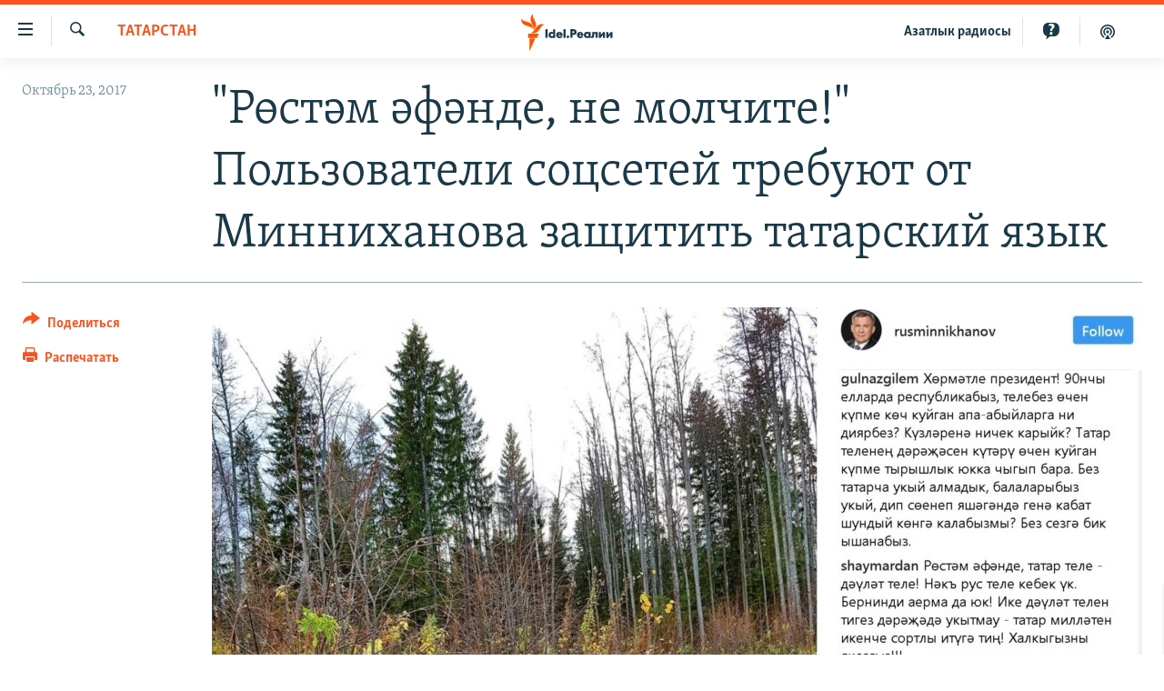

--- FILE ---
content_type: text/html; charset=utf-8
request_url: https://www.idelreal.org/a/rustama-minnikhanova-prosyat-zashitit-tatarskiy-yazik/28809374.html
body_size: 20970
content:

<!DOCTYPE html>
<html lang="ru" dir="ltr" class="no-js">
<head>
<link href="/Content/responsive/RFE/ru-BA/RFE-ru-BA.css?&amp;av=0.0.0.0&amp;cb=370" rel="stylesheet"/>
<script src="https://tags.idelreal.org/rferl-pangea/prod/utag.sync.js"></script> <script type='text/javascript' src='https://www.youtube.com/iframe_api' async></script>
<link rel="manifest" href="/manifest.json">
<script type="text/javascript">
//a general 'js' detection, must be on top level in <head>, due to CSS performance
document.documentElement.className = "js";
var cacheBuster = "370";
var appBaseUrl = "/";
var imgEnhancerBreakpoints = [0, 144, 256, 408, 650, 1023, 1597];
var isLoggingEnabled = false;
var isPreviewPage = false;
var isLivePreviewPage = false;
if (!isPreviewPage) {
window.RFE = window.RFE || {};
window.RFE.cacheEnabledByParam = window.location.href.indexOf('nocache=1') === -1;
const url = new URL(window.location.href);
const params = new URLSearchParams(url.search);
// Remove the 'nocache' parameter
params.delete('nocache');
// Update the URL without the 'nocache' parameter
url.search = params.toString();
window.history.replaceState(null, '', url.toString());
} else {
window.addEventListener('load', function() {
const links = window.document.links;
for (let i = 0; i < links.length; i++) {
links[i].href = '#';
links[i].target = '_self';
}
})
}
var pwaEnabled = true;
var swCacheDisabled;
</script>
<meta charset="utf-8" />
<title>&quot;Рөстәм әфәнде, не молчите!&quot; Пользователи соцсетей требуют от Минниханова защитить татарский язык</title>
<meta name="description" content="На прошедших выходных под традиционным утренним постом Рустама Минниханова в Instagram, в котором он желает своим подписчикам доброго утра, помимо ставших уже постоянными комментариями о проблемах с недостроенным жильем и медициной появился целый ряд вопросов, касающихся татарского языка...." />
<meta name="keywords" content="Соцсети, Татарстан" />
<meta name="viewport" content="width=device-width, initial-scale=1.0" />
<meta http-equiv="X-UA-Compatible" content="IE=edge" />
<meta name="robots" content="max-image-preview:large"><meta name="yandex-verification" content="faf594ae5cdd390b" />
<meta name="yandex-verification" content="d4c3725e34fe881d" />
<meta name="yandex-verification" content="f0c9fbd1eb8161ca" />
<meta property="fb:pages" content="307579732907195" />
<meta property="fb:app_id" content="3713602422060533" />
<meta property="tg:site_verification">
<meta property="article:published_time"/>
<link href="https://www.azatliq.org/a/28809283.html" rel="canonical" />
<meta name="apple-mobile-web-app-title" content="RFE/RL" />
<meta name="apple-mobile-web-app-status-bar-style" content="black" />
<meta name="apple-itunes-app" content="app-id=475986784, app-argument=//28809374.ltr" />
<meta content="&quot;Рөстәм әфәнде, не молчите!&quot; Пользователи соцсетей требуют от Минниханова защитить татарский язык" property="og:title" />
<meta content="На прошедших выходных под традиционным утренним постом Рустама Минниханова в Instagram, в котором он желает своим подписчикам доброго утра, помимо ставших уже постоянными комментариями о проблемах с недостроенным жильем и медициной появился целый ряд вопросов, касающихся татарского языка...." property="og:description" />
<meta content="article" property="og:type" />
<meta content="https://www.idelreal.org/a/rustama-minnikhanova-prosyat-zashitit-tatarskiy-yazik/28809374.html" property="og:url" />
<meta content="Radio Free Europe / Radio Liberty" property="og:site_name" />
<meta content="https://www.facebook.com/Idel.Realii" property="article:publisher" />
<meta content="https://gdb.rferl.org/4a02f42b-09fa-4184-b01b-2035cca621cf_w1200_h630.jpg" property="og:image" />
<meta content="1200" property="og:image:width" />
<meta content="630" property="og:image:height" />
<meta content="3713602422060533" property="fb:app_id" />
<meta content="summary_large_image" name="twitter:card" />
<meta content="@SomeAccount" name="twitter:site" />
<meta content="https://gdb.rferl.org/4a02f42b-09fa-4184-b01b-2035cca621cf_w1200_h630.jpg" name="twitter:image" />
<meta content="&quot;Рөстәм әфәнде, не молчите!&quot; Пользователи соцсетей требуют от Минниханова защитить татарский язык" name="twitter:title" />
<meta content="На прошедших выходных под традиционным утренним постом Рустама Минниханова в Instagram, в котором он желает своим подписчикам доброго утра, помимо ставших уже постоянными комментариями о проблемах с недостроенным жильем и медициной появился целый ряд вопросов, касающихся татарского языка...." name="twitter:description" />
<link rel="amphtml" href="https://www.idelreal.org/amp/rustama-minnikhanova-prosyat-zashitit-tatarskiy-yazik/28809374.html" />
<script type="application/ld+json">{"articleSection":"Татарстан","isAccessibleForFree":true,"headline":"\u0022Рөстәм әфәнде, не молчите!\u0022 Пользователи соцсетей требуют от Минниханова защитить татарский язык","inLanguage":"ru-BA","keywords":"Соцсети, Татарстан","author":{"@type":"Person","name":"RFE/RL"},"datePublished":"2017-10-22 21:01:39Z","dateModified":"2017-10-23 19:00:39Z","publisher":{"logo":{"width":512,"height":220,"@type":"ImageObject","url":"https://www.idelreal.org/Content/responsive/RFE/ru-BA/img/logo.png"},"@type":"NewsMediaOrganization","url":"https://www.idelreal.org","sameAs":["https://www.facebook.com/Idel.Realii","https://twitter.com/Idel_Realii","https://www.instagram.com/idel.realii","https://telegram.me/joinchat/Dn0npUCnnm3MHeCj1xlD1w","https://www.youtube.com/channel/UCiyr8eopCxMT5YBZlK7-v3A"],"name":"Idel.Реалии","alternateName":""},"@context":"https://schema.org","@type":"NewsArticle","mainEntityOfPage":"https://www.idelreal.org/a/rustama-minnikhanova-prosyat-zashitit-tatarskiy-yazik/28809374.html","url":"https://www.idelreal.org/a/rustama-minnikhanova-prosyat-zashitit-tatarskiy-yazik/28809374.html","description":"На прошедших выходных под традиционным утренним постом Рустама Минниханова в Instagram, в котором он желает своим подписчикам доброго утра, помимо ставших уже постоянными комментариями о проблемах с недостроенным жильем и медициной появился целый ряд вопросов, касающихся татарского языка....","image":{"width":1080,"height":608,"@type":"ImageObject","url":"https://gdb.rferl.org/4a02f42b-09fa-4184-b01b-2035cca621cf_w1080_h608.jpg"},"name":"\u0022Рөстәм әфәнде, не молчите!\u0022 Пользователи соцсетей требуют от Минниханова защитить татарский язык"}</script>
<script src="/Scripts/responsive/infographics.b?v=dVbZ-Cza7s4UoO3BqYSZdbxQZVF4BOLP5EfYDs4kqEo1&amp;av=0.0.0.0&amp;cb=370"></script>
<script src="/Scripts/responsive/loader.b?v=Q26XNwrL6vJYKjqFQRDnx01Lk2pi1mRsuLEaVKMsvpA1&amp;av=0.0.0.0&amp;cb=370"></script>
<link rel="icon" type="image/svg+xml" href="/Content/responsive/RFE/img/webApp/favicon.svg" />
<link rel="alternate icon" href="/Content/responsive/RFE/img/webApp/favicon.ico" />
<link rel="mask-icon" color="#ea6903" href="/Content/responsive/RFE/img/webApp/favicon_safari.svg" />
<link rel="apple-touch-icon" sizes="152x152" href="/Content/responsive/RFE/img/webApp/ico-152x152.png" />
<link rel="apple-touch-icon" sizes="144x144" href="/Content/responsive/RFE/img/webApp/ico-144x144.png" />
<link rel="apple-touch-icon" sizes="114x114" href="/Content/responsive/RFE/img/webApp/ico-114x114.png" />
<link rel="apple-touch-icon" sizes="72x72" href="/Content/responsive/RFE/img/webApp/ico-72x72.png" />
<link rel="apple-touch-icon-precomposed" href="/Content/responsive/RFE/img/webApp/ico-57x57.png" />
<link rel="icon" sizes="192x192" href="/Content/responsive/RFE/img/webApp/ico-192x192.png" />
<link rel="icon" sizes="128x128" href="/Content/responsive/RFE/img/webApp/ico-128x128.png" />
<meta name="msapplication-TileColor" content="#ffffff" />
<meta name="msapplication-TileImage" content="/Content/responsive/RFE/img/webApp/ico-144x144.png" />
<link rel="preload" href="/Content/responsive/fonts/Skolar-Lt_Cyrl_v2.4.woff" type="font/woff" as="font" crossorigin="anonymous" />
<link rel="preload" href="/Content/responsive/fonts/SkolarSans-Cn-Bd_LatnCyrl_v2.3.woff" type="font/woff" as="font" crossorigin="anonymous" />
<link rel="alternate" type="application/rss+xml" title="RFE/RL - Top Stories [RSS]" href="/api/" />
<link rel="sitemap" type="application/rss+xml" href="/sitemap.xml" />
</head>
<body class=" nav-no-loaded cc_theme pg-article print-lay-article js-category-to-nav nojs-images ">
<script type="text/javascript" >
var analyticsData = {url:"https://www.idelreal.org/a/rustama-minnikhanova-prosyat-zashitit-tatarskiy-yazik/28809374.html",property_id:"534",article_uid:"28809374",page_title:"\"Рөстәм әфәнде, не молчите!\" Пользователи соцсетей требуют от Минниханова защитить татарский язык",page_type:"article",content_type:"article",subcontent_type:"article",last_modified:"2017-10-23 19:00:39Z",pub_datetime:"2017-10-22 21:01:39Z",pub_year:"2017",pub_month:"10",pub_day:"22",pub_hour:"21",pub_weekday:"Sunday",section:"татарстан",english_section:"tatarstan",byline:"",categories:"social_networks,tatarstan",domain:"www.idelreal.org",language:"Russian",language_service:"RFERL Tatar-Bashkir",platform:"web",copied:"yes",copied_article:"28809283|12|Tatar-Bashkir|2017-10-22",copied_title:"\"Рөстәм әфәнде, ник дәшмисез?!\" Халык Миңнехановтан татар телен яклауда сүз-гамәл таләп итә",runs_js:"Yes",cms_release:"8.44.0.0.370",enviro_type:"prod",slug:"rustama-minnikhanova-prosyat-zashitit-tatarskiy-yazik",entity:"RFE",short_language_service:"TB",platform_short:"W",page_name:"\"Рөстәм әфәнде, не молчите!\" Пользователи соцсетей требуют от Минниханова защитить татарский язык"};
</script>
<noscript><iframe src="https://www.googletagmanager.com/ns.html?id=GTM-WXZBPZ" height="0" width="0" style="display:none;visibility:hidden"></iframe></noscript><script type="text/javascript" data-cookiecategory="analytics">
var gtmEventObject = Object.assign({}, analyticsData, {event: 'page_meta_ready'});window.dataLayer = window.dataLayer || [];window.dataLayer.push(gtmEventObject);
if (top.location === self.location) { //if not inside of an IFrame
var renderGtm = "true";
if (renderGtm === "true") {
(function(w,d,s,l,i){w[l]=w[l]||[];w[l].push({'gtm.start':new Date().getTime(),event:'gtm.js'});var f=d.getElementsByTagName(s)[0],j=d.createElement(s),dl=l!='dataLayer'?'&l='+l:'';j.async=true;j.src='//www.googletagmanager.com/gtm.js?id='+i+dl;f.parentNode.insertBefore(j,f);})(window,document,'script','dataLayer','GTM-WXZBPZ');
}
}
</script>
<!--Analytics tag js version start-->
<script type="text/javascript" data-cookiecategory="analytics">
var utag_data = Object.assign({}, analyticsData, {});
if(typeof(TealiumTagFrom)==='function' && typeof(TealiumTagSearchKeyword)==='function') {
var utag_from=TealiumTagFrom();var utag_searchKeyword=TealiumTagSearchKeyword();
if(utag_searchKeyword!=null && utag_searchKeyword!=='' && utag_data["search_keyword"]==null) utag_data["search_keyword"]=utag_searchKeyword;if(utag_from!=null && utag_from!=='') utag_data["from"]=TealiumTagFrom();}
if(window.top!== window.self&&utag_data.page_type==="snippet"){utag_data.page_type = 'iframe';}
try{if(window.top!==window.self&&window.self.location.hostname===window.top.location.hostname){utag_data.platform = 'self-embed';utag_data.platform_short = 'se';}}catch(e){if(window.top!==window.self&&window.self.location.search.includes("platformType=self-embed")){utag_data.platform = 'cross-promo';utag_data.platform_short = 'cp';}}
(function(a,b,c,d){ a="https://tags.idelreal.org/rferl-pangea/prod/utag.js"; b=document;c="script";d=b.createElement(c);d.src=a;d.type="text/java"+c;d.async=true; a=b.getElementsByTagName(c)[0];a.parentNode.insertBefore(d,a); })();
</script>
<!--Analytics tag js version end-->
<!-- Analytics tag management NoScript -->
<noscript>
<img style="position: absolute; border: none;" src="https://ssc.idelreal.org/b/ss/bbgprod,bbgentityrferl/1/G.4--NS/1554061751?pageName=rfe%3atb%3aw%3aarticle%3a%22%d0%a0%d3%a9%d1%81%d1%82%d3%99%d0%bc%20%d3%99%d1%84%d3%99%d0%bd%d0%b4%d0%b5%2c%20%d0%bd%d0%b5%20%d0%bc%d0%be%d0%bb%d1%87%d0%b8%d1%82%d0%b5%21%22%20%d0%9f%d0%be%d0%bb%d1%8c%d0%b7%d0%be%d0%b2%d0%b0%d1%82%d0%b5%d0%bb%d0%b8%20%d1%81%d0%be%d1%86%d1%81%d0%b5%d1%82%d0%b5%d0%b9%20%d1%82%d1%80%d0%b5%d0%b1%d1%83%d1%8e%d1%82%20%d0%be%d1%82%20%d0%9c%d0%b8%d0%bd%d0%bd%d0%b8%d1%85%d0%b0%d0%bd%d0%be%d0%b2%d0%b0%20%d0%b7%d0%b0%d1%89%d0%b8%d1%82%d0%b8%d1%82%d1%8c%20%d1%82%d0%b0%d1%82%d0%b0%d1%80%d1%81%d0%ba%d0%b8%d0%b9%20%d1%8f%d0%b7%d1%8b%d0%ba&amp;c6=%22%d0%a0%d3%a9%d1%81%d1%82%d3%99%d0%bc%20%d3%99%d1%84%d3%99%d0%bd%d0%b4%d0%b5%2c%20%d0%bd%d0%b5%20%d0%bc%d0%be%d0%bb%d1%87%d0%b8%d1%82%d0%b5%21%22%20%d0%9f%d0%be%d0%bb%d1%8c%d0%b7%d0%be%d0%b2%d0%b0%d1%82%d0%b5%d0%bb%d0%b8%20%d1%81%d0%be%d1%86%d1%81%d0%b5%d1%82%d0%b5%d0%b9%20%d1%82%d1%80%d0%b5%d0%b1%d1%83%d1%8e%d1%82%20%d0%be%d1%82%20%d0%9c%d0%b8%d0%bd%d0%bd%d0%b8%d1%85%d0%b0%d0%bd%d0%be%d0%b2%d0%b0%20%d0%b7%d0%b0%d1%89%d0%b8%d1%82%d0%b8%d1%82%d1%8c%20%d1%82%d0%b0%d1%82%d0%b0%d1%80%d1%81%d0%ba%d0%b8%d0%b9%20%d1%8f%d0%b7%d1%8b%d0%ba&amp;v36=8.44.0.0.370&amp;v6=D=c6&amp;g=https%3a%2f%2fwww.idelreal.org%2fa%2frustama-minnikhanova-prosyat-zashitit-tatarskiy-yazik%2f28809374.html&amp;c1=D=g&amp;v1=D=g&amp;events=event1,event52&amp;c16=rferl%20tatar-bashkir&amp;v16=D=c16&amp;c5=tatarstan&amp;v5=D=c5&amp;ch=%d0%a2%d0%b0%d1%82%d0%b0%d1%80%d1%81%d1%82%d0%b0%d0%bd&amp;c15=russian&amp;v15=D=c15&amp;c4=article&amp;v4=D=c4&amp;c14=28809374&amp;v14=D=c14&amp;v20=no&amp;c17=web&amp;v17=D=c17&amp;mcorgid=518abc7455e462b97f000101%40adobeorg&amp;server=www.idelreal.org&amp;pageType=D=c4&amp;ns=bbg&amp;v29=D=server&amp;v25=rfe&amp;v30=534&amp;v105=D=User-Agent " alt="analytics" width="1" height="1" /></noscript>
<!-- End of Analytics tag management NoScript -->
<!--*** Accessibility links - For ScreenReaders only ***-->
<section>
<div class="sr-only">
<h2>Ссылки для упрощенного доступа</h2>
<ul>
<li><a href="#content" data-disable-smooth-scroll="1">Вернуться к основному содержанию</a></li>
<li><a href="#navigation" data-disable-smooth-scroll="1">Вернутся к главной навигации</a></li>
<li><a href="#txtHeaderSearch" data-disable-smooth-scroll="1">Вернутся к поиску</a></li>
</ul>
</div>
</section>
<div dir="ltr">
<div id="page">
<aside>
<div class="c-lightbox overlay-modal">
<div class="c-lightbox__intro">
<h2 class="c-lightbox__intro-title"></h2>
<button class="btn btn--rounded c-lightbox__btn c-lightbox__intro-next" title="Следующий">
<span class="ico ico--rounded ico-chevron-forward"></span>
<span class="sr-only">Следующий</span>
</button>
</div>
<div class="c-lightbox__nav">
<button class="btn btn--rounded c-lightbox__btn c-lightbox__btn--close" title="Закрыть">
<span class="ico ico--rounded ico-close"></span>
<span class="sr-only">Закрыть</span>
</button>
<button class="btn btn--rounded c-lightbox__btn c-lightbox__btn--prev" title="Предыдущий">
<span class="ico ico--rounded ico-chevron-backward"></span>
<span class="sr-only">Предыдущий</span>
</button>
<button class="btn btn--rounded c-lightbox__btn c-lightbox__btn--next" title="Следующий">
<span class="ico ico--rounded ico-chevron-forward"></span>
<span class="sr-only">Следующий</span>
</button>
</div>
<div class="c-lightbox__content-wrap">
<figure class="c-lightbox__content">
<span class="c-spinner c-spinner--lightbox">
<img src="/Content/responsive/img/player-spinner.png"
alt="пожалуйста, подождите"
title="пожалуйста, подождите" />
</span>
<div class="c-lightbox__img">
<div class="thumb">
<img src="" alt="" />
</div>
</div>
<figcaption>
<div class="c-lightbox__info c-lightbox__info--foot">
<span class="c-lightbox__counter"></span>
<span class="caption c-lightbox__caption"></span>
</div>
</figcaption>
</figure>
</div>
<div class="hidden">
<div class="content-advisory__box content-advisory__box--lightbox">
<span class="content-advisory__box-text">На этом изображении содержится контент, который некоторые пользователи могут счесть шокирующим или оскорбительным</span>
<button class="btn btn--transparent content-advisory__box-btn m-t-md" value="text" type="button">
<span class="btn__text">
Нажмите для просмотра
</span>
</button>
</div>
</div>
</div>
<div class="print-dialogue">
<div class="container">
<h3 class="print-dialogue__title section-head">Что печатать:</h3>
<div class="print-dialogue__opts">
<ul class="print-dialogue__opt-group">
<li class="form__group form__group--checkbox">
<input class="form__check " id="checkboxImages" name="checkboxImages" type="checkbox" checked="checked" />
<label for="checkboxImages" class="form__label m-t-md">Изображения</label>
</li>
<li class="form__group form__group--checkbox">
<input class="form__check " id="checkboxMultimedia" name="checkboxMultimedia" type="checkbox" checked="checked" />
<label for="checkboxMultimedia" class="form__label m-t-md">Мультимедиа</label>
</li>
</ul>
<ul class="print-dialogue__opt-group">
<li class="form__group form__group--checkbox">
<input class="form__check " id="checkboxEmbedded" name="checkboxEmbedded" type="checkbox" checked="checked" />
<label for="checkboxEmbedded" class="form__label m-t-md">Встроенный контент</label>
</li>
<li class="hidden">
<input class="form__check " id="checkboxComments" name="checkboxComments" type="checkbox" />
<label for="checkboxComments" class="form__label m-t-md">Комментарии</label>
</li>
</ul>
</div>
<div class="print-dialogue__buttons">
<button class="btn btn--secondary close-button" type="button" title="Отменить">
<span class="btn__text ">Отменить</span>
</button>
<button class="btn btn-cust-print m-l-sm" type="button" title="Распечатать">
<span class="btn__text ">Распечатать</span>
</button>
</div>
</div>
</div>
<div class="ctc-message pos-fix">
<div class="ctc-message__inner">Link has been copied to clipboard</div>
</div>
</aside>
<div class="hdr-20 hdr-20--big">
<div class="hdr-20__inner">
<div class="hdr-20__max pos-rel">
<div class="hdr-20__side hdr-20__side--primary d-flex">
<label data-for="main-menu-ctrl" data-switcher-trigger="true" data-switch-target="main-menu-ctrl" class="burger hdr-trigger pos-rel trans-trigger" data-trans-evt="click" data-trans-id="menu">
<span class="ico ico-close hdr-trigger__ico hdr-trigger__ico--close burger__ico burger__ico--close"></span>
<span class="ico ico-menu hdr-trigger__ico hdr-trigger__ico--open burger__ico burger__ico--open"></span>
</label>
<div class="menu-pnl pos-fix trans-target" data-switch-target="main-menu-ctrl" data-trans-id="menu">
<div class="menu-pnl__inner">
<nav class="main-nav menu-pnl__item menu-pnl__item--first">
<ul class="main-nav__list accordeon" data-analytics-tales="false" data-promo-name="link" data-location-name="nav,secnav">
<li class="main-nav__item">
<a class="main-nav__item-name main-nav__item-name--link" href="/news" title="новости" data-item-name="news" >новости</a>
</li>
<li class="main-nav__item">
<a class="main-nav__item-name main-nav__item-name--link" href="/z/22609" title="Война России в Украине" data-item-name="russia_invades_ukraine" >Война России в Украине</a>
</li>
<li class="main-nav__item">
<a class="main-nav__item-name main-nav__item-name--link" href="/blocking" title="нас заблокировали" data-item-name="blocked" >нас заблокировали</a>
</li>
<li class="main-nav__item">
<a class="main-nav__item-name main-nav__item-name--link" href="/bashkortostan" title="башкортостан" data-item-name="bashkortostan" >башкортостан</a>
</li>
<li class="main-nav__item">
<a class="main-nav__item-name main-nav__item-name--link" href="/mariel" title="марий эл" data-item-name="mari_el" >марий эл</a>
</li>
<li class="main-nav__item">
<a class="main-nav__item-name main-nav__item-name--link" href="/samara" title="самара" data-item-name="samara" >самара</a>
</li>
<li class="main-nav__item">
<a class="main-nav__item-name main-nav__item-name--link" href="/tatarstan" title="татарстан" data-item-name="tatarstan" >татарстан</a>
</li>
<li class="main-nav__item">
<a class="main-nav__item-name main-nav__item-name--link" href="/chuvashia" title="чувашия" data-item-name="chuvashia" >чувашия</a>
</li>
<li class="main-nav__item">
<a class="main-nav__item-name main-nav__item-name--link" href="/maps" title="Карты" data-item-name="map_or_number_of_the_day" >Карты</a>
</li>
<li class="main-nav__item accordeon__item" data-switch-target="menu-item-1554">
<label class="main-nav__item-name main-nav__item-name--label accordeon__control-label" data-switcher-trigger="true" data-for="menu-item-1554">
ещё регионы
<span class="ico ico-chevron-down main-nav__chev"></span>
</label>
<div class="main-nav__sub-list">
<a class="main-nav__item-name main-nav__item-name--link main-nav__item-name--sub" href="/astrakhan" title="Астрахань" data-item-name="astrakhan" >Астрахань</a>
<a class="main-nav__item-name main-nav__item-name--link main-nav__item-name--sub" href="/kirov" title="Киров" data-item-name="kirov" >Киров</a>
<a class="main-nav__item-name main-nav__item-name--link main-nav__item-name--sub" href="/mordovia" title="Мордовия" data-item-name="mordovia" >Мордовия</a>
<a class="main-nav__item-name main-nav__item-name--link main-nav__item-name--sub" href="/nizhnynovgorod" title="Нижний Новгород" data-item-name="nizhgar" >Нижний Новгород</a>
<a class="main-nav__item-name main-nav__item-name--link main-nav__item-name--sub" href="/orenburg" title="Оренбург" data-item-name="orenburg" >Оренбург</a>
<a class="main-nav__item-name main-nav__item-name--link main-nav__item-name--sub" href="/penza" title="Пенза" data-item-name="penza" >Пенза</a>
<a class="main-nav__item-name main-nav__item-name--link main-nav__item-name--sub" href="/perm" title="Пермь" data-item-name="perm" >Пермь</a>
<a class="main-nav__item-name main-nav__item-name--link main-nav__item-name--sub" href="/saratov" title="Саратов" data-item-name="saratov" >Саратов</a>
<a class="main-nav__item-name main-nav__item-name--link main-nav__item-name--sub" href="/udmurtia" title="Удмуртия" data-item-name="udmurtia" >Удмуртия</a>
<a class="main-nav__item-name main-nav__item-name--link main-nav__item-name--sub" href="/ulyanovsk" title="Ульяновск" data-item-name="ulyanovsk" >Ульяновск</a>
<a class="main-nav__item-name main-nav__item-name--link main-nav__item-name--sub" href="/federation" title="другие" data-item-name="russian-federation" >другие</a>
</div>
</li>
<li class="main-nav__item">
<a class="main-nav__item-name main-nav__item-name--link" href="/opinion" title="мнения" data-item-name="opinion" >мнения</a>
</li>
</ul>
</nav>
<div class="menu-pnl__item">
<a href="https://www.azatliq.org" class="menu-pnl__item-link" alt="АЗАТЛЫК РАДИОСЫ">АЗАТЛЫК РАДИОСЫ</a>
</div>
<div class="menu-pnl__item menu-pnl__item--social">
<h5 class="menu-pnl__sub-head">Присоединяйтесь!</h5>
<a href="https://www.facebook.com/Idel.Realii" title="Мы в Facebook" data-analytics-text="follow_on_facebook" class="btn btn--rounded btn--social-inverted menu-pnl__btn js-social-btn btn-facebook" target="_blank" rel="noopener">
<span class="ico ico-facebook-alt ico--rounded"></span>
</a>
<a href="https://twitter.com/Idel_Realii" title="Мы в Twitter" data-analytics-text="follow_on_twitter" class="btn btn--rounded btn--social-inverted menu-pnl__btn js-social-btn btn-twitter" target="_blank" rel="noopener">
<span class="ico ico-twitter ico--rounded"></span>
</a>
<a href="https://www.instagram.com/idel.realii" title="Подпишитесь на нашу страницу в Instagram" data-analytics-text="follow_on_instagram" class="btn btn--rounded btn--social-inverted menu-pnl__btn js-social-btn btn-instagram" target="_blank" rel="noopener">
<span class="ico ico-instagram ico--rounded"></span>
</a>
<a href="https://telegram.me/joinchat/Dn0npUCnnm3MHeCj1xlD1w" title="Мы в Telegram" data-analytics-text="follow_on_telegram" class="btn btn--rounded btn--social-inverted menu-pnl__btn js-social-btn btn-telegram" target="_blank" rel="noopener">
<span class="ico ico-telegram ico--rounded"></span>
</a>
<a href="https://www.youtube.com/channel/UCiyr8eopCxMT5YBZlK7-v3A" title="Присоединяйтесь в Youtube" data-analytics-text="follow_on_youtube" class="btn btn--rounded btn--social-inverted menu-pnl__btn js-social-btn btn-youtube" target="_blank" rel="noopener">
<span class="ico ico-youtube ico--rounded"></span>
</a>
</div>
<div class="menu-pnl__item">
<a href="/navigation/allsites" class="menu-pnl__item-link">
<span class="ico ico-languages "></span>
Все сайты РСЕ/РС
</a>
</div>
</div>
</div>
<label data-for="top-search-ctrl" data-switcher-trigger="true" data-switch-target="top-search-ctrl" class="top-srch-trigger hdr-trigger">
<span class="ico ico-close hdr-trigger__ico hdr-trigger__ico--close top-srch-trigger__ico top-srch-trigger__ico--close"></span>
<span class="ico ico-search hdr-trigger__ico hdr-trigger__ico--open top-srch-trigger__ico top-srch-trigger__ico--open"></span>
</label>
<div class="srch-top srch-top--in-header" data-switch-target="top-search-ctrl">
<div class="container">
<form action="/s" class="srch-top__form srch-top__form--in-header" id="form-topSearchHeader" method="get" role="search"><label for="txtHeaderSearch" class="sr-only">Искать</label>
<input type="text" id="txtHeaderSearch" name="k" placeholder="текст для поиска..." accesskey="s" value="" class="srch-top__input analyticstag-event" onkeydown="if (event.keyCode === 13) { FireAnalyticsTagEventOnSearch('search', $dom.get('#txtHeaderSearch')[0].value) }" />
<button title="Искать" type="submit" class="btn btn--top-srch analyticstag-event" onclick="FireAnalyticsTagEventOnSearch('search', $dom.get('#txtHeaderSearch')[0].value) ">
<span class="ico ico-search"></span>
</button></form>
</div>
</div>
<a href="/" class="main-logo-link">
<img src="/Content/responsive/RFE/ru-BA/img/logo-compact.svg" class="main-logo main-logo--comp" alt="site logo">
<img src="/Content/responsive/RFE/ru-BA/img/logo.svg" class="main-logo main-logo--big" alt="site logo">
</a>
</div>
<div class="hdr-20__side hdr-20__side--secondary d-flex">
<a href="/z/22414" title="Реальный подкаст" class="hdr-20__secondary-item" data-item-name="podcast">
<span class="ico ico-podcast hdr-20__secondary-icon"></span>
</a>
<a href="/quiz" title="Тесты" class="hdr-20__secondary-item" data-item-name="custom1">
<span class="ico-custom ico-custom--1 hdr-20__secondary-icon"></span>
</a>
<a href="https://www.azatliq.org" title="Aзатлык радиосы" class="hdr-20__secondary-item hdr-20__secondary-item--lang" data-item-name="satellite">
Aзатлык радиосы
</a>
<a href="/s" title="Искать" class="hdr-20__secondary-item hdr-20__secondary-item--search" data-item-name="search">
<span class="ico ico-search hdr-20__secondary-icon hdr-20__secondary-icon--search"></span>
</a>
<div class="srch-bottom">
<form action="/s" class="srch-bottom__form d-flex" id="form-bottomSearch" method="get" role="search"><label for="txtSearch" class="sr-only">Искать</label>
<input type="search" id="txtSearch" name="k" placeholder="текст для поиска..." accesskey="s" value="" class="srch-bottom__input analyticstag-event" onkeydown="if (event.keyCode === 13) { FireAnalyticsTagEventOnSearch('search', $dom.get('#txtSearch')[0].value) }" />
<button title="Искать" type="submit" class="btn btn--bottom-srch analyticstag-event" onclick="FireAnalyticsTagEventOnSearch('search', $dom.get('#txtSearch')[0].value) ">
<span class="ico ico-search"></span>
</button></form>
</div>
</div>
<img src="/Content/responsive/RFE/ru-BA/img/logo-print.gif" class="logo-print" alt="site logo">
<img src="/Content/responsive/RFE/ru-BA/img/logo-print_color.png" class="logo-print logo-print--color" alt="site logo">
</div>
</div>
</div>
<script>
if (document.body.className.indexOf('pg-home') > -1) {
var nav2In = document.querySelector('.hdr-20__inner');
var nav2Sec = document.querySelector('.hdr-20__side--secondary');
var secStyle = window.getComputedStyle(nav2Sec);
if (nav2In && window.pageYOffset < 150 && secStyle['position'] !== 'fixed') {
nav2In.classList.add('hdr-20__inner--big')
}
}
</script>
<div class="c-hlights c-hlights--breaking c-hlights--no-item" data-hlight-display="mobile,desktop">
<div class="c-hlights__wrap container p-0">
<div class="c-hlights__nav">
<a role="button" href="#" title="Предыдущий">
<span class="ico ico-chevron-backward m-0"></span>
<span class="sr-only">Предыдущий</span>
</a>
<a role="button" href="#" title="Следующий">
<span class="ico ico-chevron-forward m-0"></span>
<span class="sr-only">Следующий</span>
</a>
</div>
<span class="c-hlights__label">
<span class="">Новость часа</span>
<span class="switcher-trigger">
<label data-for="more-less-1" data-switcher-trigger="true" class="switcher-trigger__label switcher-trigger__label--more p-b-0" title="Развернуть">
<span class="ico ico-chevron-down"></span>
</label>
<label data-for="more-less-1" data-switcher-trigger="true" class="switcher-trigger__label switcher-trigger__label--less p-b-0" title="Свернуть">
<span class="ico ico-chevron-up"></span>
</label>
</span>
</span>
<ul class="c-hlights__items switcher-target" data-switch-target="more-less-1">
</ul>
</div>
</div> <div id="content">
<main class="container">
<div class="hdr-container">
<div class="row">
<div class="col-category col-xs-12 col-md-2 pull-left"> <div class="category js-category">
<a class="" href="/tatarstan">Татарстан</a> </div>
</div><div class="col-title col-xs-12 col-md-10 pull-right"> <h1 class="title pg-title">
&quot;Рөстәм әфәнде, не молчите!&quot; Пользователи соцсетей требуют от Минниханова защитить татарский язык
</h1>
</div><div class="col-publishing-details col-xs-12 col-sm-12 col-md-2 pull-left"> <div class="publishing-details ">
<div class="published">
<span class="date" >
<time pubdate="pubdate" datetime="2017-10-23T00:01:39+03:00">
Октябрь 23, 2017
</time>
</span>
</div>
</div>
</div><div class="col-lg-12 separator"> <div class="separator">
<hr class="title-line" />
</div>
</div><div class="col-multimedia col-xs-12 col-md-10 pull-right"> <div class="cover-media">
<figure class="media-image js-media-expand">
<div class="img-wrap">
<div class="thumb thumb16_9">
<img src="https://gdb.rferl.org/527fc00b-b1ee-45c3-bb8c-e42adb14e4d5_w250_r1_s.jpg" alt="Комментарии в Instagram-аккаунте Рустама Минниханова" />
</div>
</div>
<figcaption>
<span class="caption">Комментарии в Instagram-аккаунте Рустама Минниханова</span>
</figcaption>
</figure>
</div>
</div><div class="col-xs-12 col-md-2 pull-left article-share pos-rel"> <div class="share--box">
<div class="sticky-share-container" style="display:none">
<div class="container">
<a href="https://www.idelreal.org" id="logo-sticky-share">&nbsp;</a>
<div class="pg-title pg-title--sticky-share">
&quot;Рөстәм әфәнде, не молчите!&quot; Пользователи соцсетей требуют от Минниханова защитить татарский язык
</div>
<div class="sticked-nav-actions">
<!--This part is for sticky navigation display-->
<p class="buttons link-content-sharing p-0 ">
<button class="btn btn--link btn-content-sharing p-t-0 " id="btnContentSharing" value="text" role="Button" type="" title="поделиться в других соцсетях">
<span class="ico ico-share ico--l"></span>
<span class="btn__text ">
Поделиться
</span>
</button>
</p>
<aside class="content-sharing js-content-sharing js-content-sharing--apply-sticky content-sharing--sticky"
role="complementary"
data-share-url="https://www.idelreal.org/a/rustama-minnikhanova-prosyat-zashitit-tatarskiy-yazik/28809374.html" data-share-title="&quot;Рөстәм әфәнде, не молчите!&quot; Пользователи соцсетей требуют от Минниханова защитить татарский язык" data-share-text="">
<div class="content-sharing__popover">
<h6 class="content-sharing__title">Поделиться</h6>
<button href="#close" id="btnCloseSharing" class="btn btn--text-like content-sharing__close-btn">
<span class="ico ico-close ico--l"></span>
</button>
<ul class="content-sharing__list">
<li class="content-sharing__item">
<div class="ctc ">
<input type="text" class="ctc__input" readonly="readonly">
<a href="" js-href="https://www.idelreal.org/a/rustama-minnikhanova-prosyat-zashitit-tatarskiy-yazik/28809374.html" class="content-sharing__link ctc__button">
<span class="ico ico-copy-link ico--rounded ico--s"></span>
<span class="content-sharing__link-text">Скопировать ссылку</span>
</a>
</div>
</li>
<li class="content-sharing__item">
<a href="https://facebook.com/sharer.php?u=https%3a%2f%2fwww.idelreal.org%2fa%2frustama-minnikhanova-prosyat-zashitit-tatarskiy-yazik%2f28809374.html"
data-analytics-text="share_on_facebook"
title="Facebook" target="_blank"
class="content-sharing__link js-social-btn">
<span class="ico ico-facebook ico--rounded ico--s"></span>
<span class="content-sharing__link-text">Facebook</span>
</a>
</li>
<li class="content-sharing__item">
<a href="https://twitter.com/share?url=https%3a%2f%2fwww.idelreal.org%2fa%2frustama-minnikhanova-prosyat-zashitit-tatarskiy-yazik%2f28809374.html&amp;text=%22%d0%a0%d3%a9%d1%81%d1%82%d3%99%d0%bc+%d3%99%d1%84%d3%99%d0%bd%d0%b4%d0%b5%2c+%d0%bd%d0%b5+%d0%bc%d0%be%d0%bb%d1%87%d0%b8%d1%82%d0%b5!%22+%d0%9f%d0%be%d0%bb%d1%8c%d0%b7%d0%be%d0%b2%d0%b0%d1%82%d0%b5%d0%bb%d0%b8+%d1%81%d0%be%d1%86%d1%81%d0%b5%d1%82%d0%b5%d0%b9+%d1%82%d1%80%d0%b5%d0%b1%d1%83%d1%8e%d1%82+%d0%be%d1%82+%d0%9c%d0%b8%d0%bd%d0%bd%d0%b8%d1%85%d0%b0%d0%bd%d0%be%d0%b2%d0%b0+%d0%b7%d0%b0%d1%89%d0%b8%d1%82%d0%b8%d1%82%d1%8c+%d1%82%d0%b0%d1%82%d0%b0%d1%80%d1%81%d0%ba%d0%b8%d0%b9+%d1%8f%d0%b7%d1%8b%d0%ba"
data-analytics-text="share_on_twitter"
title="X (Twitter)" target="_blank"
class="content-sharing__link js-social-btn">
<span class="ico ico-twitter ico--rounded ico--s"></span>
<span class="content-sharing__link-text">X (Twitter)</span>
</a>
</li>
<li class="content-sharing__item">
<a href="https://telegram.me/share/url?url=https%3a%2f%2fwww.idelreal.org%2fa%2frustama-minnikhanova-prosyat-zashitit-tatarskiy-yazik%2f28809374.html"
data-analytics-text="share_on_telegram"
title="Telegram" target="_blank"
class="content-sharing__link js-social-btn">
<span class="ico ico-telegram ico--rounded ico--s"></span>
<span class="content-sharing__link-text">Telegram</span>
</a>
</li>
<li class="content-sharing__item visible-xs-inline-block visible-sm-inline-block">
<a href="whatsapp://send?text=https%3a%2f%2fwww.idelreal.org%2fa%2frustama-minnikhanova-prosyat-zashitit-tatarskiy-yazik%2f28809374.html"
data-analytics-text="share_on_whatsapp"
title="WhatsApp" target="_blank"
class="content-sharing__link js-social-btn">
<span class="ico ico-whatsapp ico--rounded ico--s"></span>
<span class="content-sharing__link-text">WhatsApp</span>
</a>
</li>
<li class="content-sharing__item visible-md-inline-block visible-lg-inline-block">
<a href="https://web.whatsapp.com/send?text=https%3a%2f%2fwww.idelreal.org%2fa%2frustama-minnikhanova-prosyat-zashitit-tatarskiy-yazik%2f28809374.html"
data-analytics-text="share_on_whatsapp_desktop"
title="WhatsApp" target="_blank"
class="content-sharing__link js-social-btn">
<span class="ico ico-whatsapp ico--rounded ico--s"></span>
<span class="content-sharing__link-text">WhatsApp</span>
</a>
</li>
<li class="content-sharing__item">
<a href="mailto:?body=https%3a%2f%2fwww.idelreal.org%2fa%2frustama-minnikhanova-prosyat-zashitit-tatarskiy-yazik%2f28809374.html&amp;subject=&quot;Рөстәм әфәнде, не молчите!&quot; Пользователи соцсетей требуют от Минниханова защитить татарский язык"
title="Email"
class="content-sharing__link ">
<span class="ico ico-email ico--rounded ico--s"></span>
<span class="content-sharing__link-text">Email</span>
</a>
</li>
</ul>
</div>
</aside>
</div>
</div>
</div>
<div class="links">
<p class="buttons link-content-sharing p-0 ">
<button class="btn btn--link btn-content-sharing p-t-0 " id="btnContentSharing" value="text" role="Button" type="" title="поделиться в других соцсетях">
<span class="ico ico-share ico--l"></span>
<span class="btn__text ">
Поделиться
</span>
</button>
</p>
<aside class="content-sharing js-content-sharing " role="complementary"
data-share-url="https://www.idelreal.org/a/rustama-minnikhanova-prosyat-zashitit-tatarskiy-yazik/28809374.html" data-share-title="&quot;Рөстәм әфәнде, не молчите!&quot; Пользователи соцсетей требуют от Минниханова защитить татарский язык" data-share-text="">
<div class="content-sharing__popover">
<h6 class="content-sharing__title">Поделиться</h6>
<button href="#close" id="btnCloseSharing" class="btn btn--text-like content-sharing__close-btn">
<span class="ico ico-close ico--l"></span>
</button>
<ul class="content-sharing__list">
<li class="content-sharing__item">
<div class="ctc ">
<input type="text" class="ctc__input" readonly="readonly">
<a href="" js-href="https://www.idelreal.org/a/rustama-minnikhanova-prosyat-zashitit-tatarskiy-yazik/28809374.html" class="content-sharing__link ctc__button">
<span class="ico ico-copy-link ico--rounded ico--l"></span>
<span class="content-sharing__link-text">Скопировать ссылку</span>
</a>
</div>
</li>
<li class="content-sharing__item">
<a href="https://facebook.com/sharer.php?u=https%3a%2f%2fwww.idelreal.org%2fa%2frustama-minnikhanova-prosyat-zashitit-tatarskiy-yazik%2f28809374.html"
data-analytics-text="share_on_facebook"
title="Facebook" target="_blank"
class="content-sharing__link js-social-btn">
<span class="ico ico-facebook ico--rounded ico--l"></span>
<span class="content-sharing__link-text">Facebook</span>
</a>
</li>
<li class="content-sharing__item">
<a href="https://twitter.com/share?url=https%3a%2f%2fwww.idelreal.org%2fa%2frustama-minnikhanova-prosyat-zashitit-tatarskiy-yazik%2f28809374.html&amp;text=%22%d0%a0%d3%a9%d1%81%d1%82%d3%99%d0%bc+%d3%99%d1%84%d3%99%d0%bd%d0%b4%d0%b5%2c+%d0%bd%d0%b5+%d0%bc%d0%be%d0%bb%d1%87%d0%b8%d1%82%d0%b5!%22+%d0%9f%d0%be%d0%bb%d1%8c%d0%b7%d0%be%d0%b2%d0%b0%d1%82%d0%b5%d0%bb%d0%b8+%d1%81%d0%be%d1%86%d1%81%d0%b5%d1%82%d0%b5%d0%b9+%d1%82%d1%80%d0%b5%d0%b1%d1%83%d1%8e%d1%82+%d0%be%d1%82+%d0%9c%d0%b8%d0%bd%d0%bd%d0%b8%d1%85%d0%b0%d0%bd%d0%be%d0%b2%d0%b0+%d0%b7%d0%b0%d1%89%d0%b8%d1%82%d0%b8%d1%82%d1%8c+%d1%82%d0%b0%d1%82%d0%b0%d1%80%d1%81%d0%ba%d0%b8%d0%b9+%d1%8f%d0%b7%d1%8b%d0%ba"
data-analytics-text="share_on_twitter"
title="X (Twitter)" target="_blank"
class="content-sharing__link js-social-btn">
<span class="ico ico-twitter ico--rounded ico--l"></span>
<span class="content-sharing__link-text">X (Twitter)</span>
</a>
</li>
<li class="content-sharing__item">
<a href="https://telegram.me/share/url?url=https%3a%2f%2fwww.idelreal.org%2fa%2frustama-minnikhanova-prosyat-zashitit-tatarskiy-yazik%2f28809374.html"
data-analytics-text="share_on_telegram"
title="Telegram" target="_blank"
class="content-sharing__link js-social-btn">
<span class="ico ico-telegram ico--rounded ico--l"></span>
<span class="content-sharing__link-text">Telegram</span>
</a>
</li>
<li class="content-sharing__item visible-xs-inline-block visible-sm-inline-block">
<a href="whatsapp://send?text=https%3a%2f%2fwww.idelreal.org%2fa%2frustama-minnikhanova-prosyat-zashitit-tatarskiy-yazik%2f28809374.html"
data-analytics-text="share_on_whatsapp"
title="WhatsApp" target="_blank"
class="content-sharing__link js-social-btn">
<span class="ico ico-whatsapp ico--rounded ico--l"></span>
<span class="content-sharing__link-text">WhatsApp</span>
</a>
</li>
<li class="content-sharing__item visible-md-inline-block visible-lg-inline-block">
<a href="https://web.whatsapp.com/send?text=https%3a%2f%2fwww.idelreal.org%2fa%2frustama-minnikhanova-prosyat-zashitit-tatarskiy-yazik%2f28809374.html"
data-analytics-text="share_on_whatsapp_desktop"
title="WhatsApp" target="_blank"
class="content-sharing__link js-social-btn">
<span class="ico ico-whatsapp ico--rounded ico--l"></span>
<span class="content-sharing__link-text">WhatsApp</span>
</a>
</li>
<li class="content-sharing__item">
<a href="mailto:?body=https%3a%2f%2fwww.idelreal.org%2fa%2frustama-minnikhanova-prosyat-zashitit-tatarskiy-yazik%2f28809374.html&amp;subject=&quot;Рөстәм әфәнде, не молчите!&quot; Пользователи соцсетей требуют от Минниханова защитить татарский язык"
title="Email"
class="content-sharing__link ">
<span class="ico ico-email ico--rounded ico--l"></span>
<span class="content-sharing__link-text">Email</span>
</a>
</li>
</ul>
</div>
</aside>
<p class="link-print visible-md visible-lg buttons p-0">
<button class="btn btn--link btn-print p-t-0" onclick="if (typeof FireAnalyticsTagEvent === 'function') {FireAnalyticsTagEvent({ on_page_event: 'print_story' });}return false" title="(CTRL+P)">
<span class="ico ico-print"></span>
<span class="btn__text">Распечатать</span>
</button>
</p>
</div>
</div>
</div>
</div>
</div>
<div class="body-container">
<div class="row">
<div class="col-xs-12 col-sm-12 col-md-10 col-lg-10 pull-right">
<div class="row">
<div class="col-xs-12 col-sm-12 col-md-8 col-lg-8 pull-left bottom-offset content-offset">
<div id="article-content" class="content-floated-wrap fb-quotable">
<div class="wsw">
<p><strong>На прошедших выходных под традиционным утренним постом Рустама Минниханова в Instagram, в котором он желает своим подписчикам доброго утра, помимо ставших уже постоянными комментариями о проблемах с недостроенным жильем и медициной появился целый ряд вопросов, касающихся татарского языка. Пользователи социальных сетей (речь идет об Instagram и &quot;ВКонтакте&quot;) просят и требуют от президента Татарстана высказаться в защиту татарского языка и татарской нации.</strong></p>
<p>22 октября Минниханов в своем <a class="wsw__a" href="https://www.instagram.com/rusminnikhanov/" target="_blank">Instagram-аккаунте</a> разместил 8 фото- и один видеопост. Почти под каждым из них многочисленные пользователи оставили комментарии, в которых речь идет о судьбе татарского языка. Например, пользователь <strong>leisania84</strong> задает президенту РТ следующий вопрос: &quot;Фото очень красивое, но меня волнует один вопрос: как можно, живя в Татарстане, с татарским президентом, оставить татарский язык факультативом, что это такое? Это уничтожение татар? Куда мы катимся? Ответ будет?!&quot; (перевод с татарского).</p>
<p>Эти слова вызвали бурную полемику: кто-то солидарен, а кто-то считает, что татарский не нужен, либо &quot;пусть учат те, кто хочет&quot;. </p><div class="wsw__embed">
<figure class="media-image js-media-expand">
<div class="img-wrap">
<div class="thumb">
<img alt="Комментарии в Instagram-аккаунте Рустама Минниханова. 22 октября 2017 года" src="https://gdb.rferl.org/5EAA2FCF-3760-459B-85FC-8E3755082A2E_w250_r0_s.jpg" />
</div>
</div>
<figcaption>
<span class="caption">Комментарии в Instagram-аккаунте Рустама Минниханова. 22 октября 2017 года</span>
</figcaption>
</figure>
</div>
<p />
<p>Отметим, что некоторые комментарии под фотографиями татарстанского президента иногда <a class="wsw__a" href="https://www.idelreal.org/a/28225634.html" target="_blank">удаляются</a>. Похоже, пользователи Instagram с этой <a class="wsw__a" href="https://www.idelreal.org/a/28345065.html" target="_blank">практикой</a> знакомы — они старались комментировать таким образом, чтобы речь в комментарии шла непосредственно об опубликованном фото. Например, под фотографией с упавшим деревом кто-то написал, что &quot;это дерево показывает будущее татарского народа&quot;. </p>
<p><em><strong>ЧИТАЙТЕ ТАКЖЕ: <a class="wsw__a" href="https://www.idelreal.org/a/28225634.html" target="_blank">Соципотечники жалуются на то, что их комментарии в Instagram Минниханова удаляются​</a></strong></em></p>
<p><em><strong>А ЕЩЕ ЧИТАЙТЕ: <a class="wsw__a" href="https://www.idelreal.org/a/28345065.html" target="_blank">Недоброе утро Рустама Минниханова</a></strong></em></p>
<p>Пользователь <strong>fagilia3625 </strong>под фотографией пня написала: &quot;Если руководство республики не выскажется в защиту татарского языка, татарский язык останется вот таким вот пнём&quot;.</p>
<div class="content-floated col-xs-12 col-sm-5"><blockquote><div class="c-blockquote c-blockquote--has-quote">
<div class="c-blockquote__content">Рустам әфәнде, вы уже сходили в школу своего сына и заполнили заявление с просьбой разрешить ему учить татарский язык? Какое унижение, какое издевательство над татарским!</div>
</div></blockquote></div>
<p>Пользователь под ником <strong>sufeyka</strong> задал(а) Минниханову следующий вопрос: &quot;Рустам әфәнде, вы уже сходили в школу своего сына и заполнили заявление с просьбой разрешить ему учить татарский язык? Какое унижение, какое издевательство над татарским!&quot;. </p>
<p>Пользователь <strong>zahrakhamid</strong> — еще более эмоциональна: &quot;Рустам абый! Что вы делаете? Почему молчите? Мы одни остались со своей татарскостью, школы, не знают, что делать, учителя уже на улице, татарский язык будет 2 часа в неделю после всех уроков? Это же унижение!&quot; </p>
<p><strong>Gulnara_ani</strong> предлагает &quot;поднимать уровень татарского, строить крутые татарские школы и высшие учебные заведения&quot;. Ей вторит <strong>Gulch.Valieva</strong>: &quot;Ждем от вас помощи и весомого слова в сохранении государственного статуса татарского языка&quot;. С этим посылом солидарны и многие другие пользователи Instagram, которые ждут от президента РТ слов в поддержку татарского. </p>
<p><strong>&quot;НЕ ОСТАВЛЯЙТЕ УЧИТЕЛЕЙ ТАТАРСКОГО ЯЗЫКА НА УЛИЦЕ!&quot;</strong></p>
<p>Многих подписчиков Минниханова волнует судьба учителей татарского языка и литературы. Например, в соцсети &quot;ВКонтакте&quot; <strong>Камиля Закирова</strong> обратилась к президенту Татарстана со следующими словами: &quot;Рустам әфәнде, учителей татарского языка заставляют писать заявления, они остаются без работы. Исчезнет 2800 ставок. Это — наши люди, учителя татарского языка. Если татарский останется факультативом, это будет погребальной песней татарского. Это настоящий геноцид языка&quot;. Пользователь также проставила хештеги <a class="wsw__a" href="https://vk.com/feed?section=search&amp;q=%23%D0%BE%D1%81%D1%82%D0%B0%D0%BD%D0%BE%D0%B2%D0%B8%D1%82%D0%B5%D1%8F%D0%B7%D1%8B%D0%BA%D0%BE%D0%B2%D0%BE%D0%B9%D0%B3%D0%B5%D0%BD%D0%BE%D1%86%D0%B8%D0%B4">#остановитеязыковойгеноцид</a> и <a class="wsw__a" href="https://vk.com/feed?section=search&amp;q=%23stoplanguagegenocide">#stoplanguagegenocide</a> . </p><div class="wsw__embed">
<figure class="media-image js-media-expand">
<div class="img-wrap">
<div class="thumb">
<img alt="Вопросы в аккаунте Рустама Минниханова в соцсети &quot;ВКонтакте&quot;" src="https://gdb.rferl.org/82A2A846-A8D9-4884-9FDE-003C1A3816B4_w250_r0_s.jpg" />
</div>
</div>
<figcaption>
<span class="caption">Вопросы в аккаунте Рустама Минниханова в соцсети &quot;ВКонтакте&quot;</span>
</figcaption>
</figure>
</div>
<p />
<div class="content-floated col-xs-12 col-sm-5"><blockquote><div class="c-blockquote c-blockquote--has-quote">
<div class="c-blockquote__content">Это настоящий геноцид языка</div>
</div></blockquote></div>
<p>Вообще, в аккаунте Рустама Минниханова во &quot;ВКонтакте&quot; комментариев о татарском языке так же много, как и в Instagram. Например, под фотографией с сыном пользователи спрашивают: &quot;Ваш сын, когда вырастит, с кем будет говорить по-татарски?&quot; Под фотографией, сделанной с вертолёта, можно найти такие комментарии как &quot;Тут татарский язык уничтожают, а вы?&quot; или &quot;Ну, сколько уже можно отмалчиваться по вопросу татарского языка?&quot;</p>
<p>Пользователи социальных сетей не забыли и о председателе Милли Шуры Всемирного конгресса татар <strong>Василе Шайхразиеве</strong>. <strong>Булат Гатин</strong> на <a class="wsw__a" href="https://www.facebook.com/vasil.shayhraziev" target="_blank">странице</a> Шайхразиева в Facebook написал: &quot;Почему прокуратура ведёт работу по уничтожению нашего татарского языка, который является государственным? Почему правительство Татарстана и Милли Шура не защищают наш государственный язык?&quot; Шайхразиев ответил на этот пост 3 часа спустя: &quot;Добрый вечер, Булат. Работаем!&quot; </p>
<p><strong>МАРАФОН #ТАТАРТЕЛЕ ПРОДОЛЖАЕТСЯ</strong></p>
<p>Многие пользователи в своих комментариях и постах используют хештеги <a class="wsw__a" href="https://www.instagram.com/explore/tags/%D0%A2%D0%B0%D1%82%D0%B0%D1%80%D1%82%D0%B5%D0%BB%D0%B5/" target="_blank"><strong>#татартеле</strong></a> (#татарскийязык), <strong>#татартелемтугантелем</strong> (#татарскийязыкроднойязык), <a class="wsw__a" href="https://www.instagram.com/explore/tags/%D1%82%D0%B0%D1%82%D0%B0%D1%80%D1%81%D1%82%D0%B0%D0%BD/" target="_blank"><strong>#татарстан</strong></a>, <a class="wsw__a" href="https://www.instagram.com/explore/tags/%D0%BC%D0%B8%D0%BD%D1%82%D0%B0%D1%82%D0%B0%D1%80%D1%87%D0%B0%D1%81%D3%A9%D0%B9%D0%BB%D3%99%D1%88%D3%99%D0%BC/" target="_blank"><strong>#минтатарчасөйләшәм</strong></a> (#яговорюпотатарски). К призывам отстоять статус татарского языка присоединились и популярные в Татарстане ведущие и актеры. Например, радиоведущая самой рейтинговой татароязычной радиостанции Казани, мать троих детей <strong>Айсылу Лерон</strong> призвала сдавать экзамены в татарских школах и гимназиях на татарском языке. Этот пост она <a class="wsw__a" href="http://https://www.instagram.com/p/BajnIQlH-hj/" target="_blank">разместила</a> в своем Instagram-аккаунте, где у нее более 26 тысяч подписчиков. </p><div class="clear"></div>
<div class="wsw__embed">
<div class="infgraphicsAttach" >
<script type="text/javascript">
initInfographics(
{
groups:[],
params:[{"Name":"embed_code","Value":"&lt;blockquote class=\"instagram-media\" data-instgrm-captioned data-instgrm-version=\"7\" style=\" background:#FFF; border:0; border-radius:3px; box-shadow:0 0 1px 0 rgba(0,0,0,0.5),0 1px 10px 0 rgba(0,0,0,0.15); margin: 1px; max-width:658px; padding:0; width:99.375%; width:-webkit-calc(100% - 2px); width:calc(100% - 2px);\"&gt;&lt;div style=\"padding:8px;\"&gt; &lt;div style=\" background:#F8F8F8; line-height:0; margin-top:40px; padding:42.916666666666664% 0; text-align:center; width:100%;\"&gt; &lt;div style=\" background:url([data-uri]); display:block; height:44px; margin:0 auto -44px; position:relative; top:-22px; width:44px;\"&gt;&lt;/div&gt;&lt;/div&gt; &lt;p style=\" margin:8px 0 0 0; padding:0 4px;\"&gt; &lt;a href=\"https://www.instagram.com/p/BajnIQlH-hj/\" style=\" color:#000; font-family:Arial,sans-serif; font-size:14px; font-style:normal; font-weight:normal; line-height:17px; text-decoration:none; word-wrap:break-word;\" target=\"_blank\"&gt;Балаларымның, оныкларымның туган җиребез - ТАТАРСТАН республикасында ТАТАР мәктәп һәм гимназияләрендә ТАТАР телендә белем алуларын, имтиханнарны да чит телләрдән кала һәммәсен дә ТАТАР телендә тапшыруларын телим. Безнең моңа хакыбыз бармы? Бар! . Әгәр дә СИНЕҢ белән МИНЕМ теләкләр бер икән, комментарийларга &#34;+&#34; куй! Комментарийлар саны безнең күплекне күрсәтсен💪🙋‍♂️🙋‍♀️ . Без - татарлар! Бездән соң килгән буын да татар булыр, АЛЛА БИРСА! #минтатарчасөйләшәм #татартелемтугантелем #татарстан #татартеле . P.S. Комментарийда бары + билгесе генә куярга була. Башка фикерләрне сөртеп барачакмын. Татарча белем алырга телләүчеләр күпме, юкмы, беренче чиратта шуны ачыкларга иде.&lt;/a&gt;&lt;/p&gt; &lt;p style=\" color:#c9c8cd; font-family:Arial,sans-serif; font-size:14px; line-height:17px; margin-bottom:0; margin-top:8px; overflow:hidden; padding:8px 0 7px; text-align:center; text-overflow:ellipsis; white-space:nowrap;\"&gt;A post shared by Айсылу Лерон (@iceluleron) on &lt;time style=\" font-family:Arial,sans-serif; font-size:14px; line-height:17px;\" datetime=\"2017-10-22T16:07:50+00:00\"&gt;Oct 22, 2017 at 9:07am PDT&lt;/time&gt;&lt;/p&gt;&lt;/div&gt;&lt;/blockquote&gt; &lt;script async defer src=\"//platform.instagram.com/en_US/embeds.js\"&gt;&lt;/script&gt;","DefaultValue":"","HtmlEncode":true,"Type":"String"}],
isMobile:true
});
</script>
<div class="instagramSnippetDiv"></div>
<script type="text/javascript">
(function (d) {
var paramLink = Infographics.Param["embed_code"],
render = function() {
var decodeAndParseHtml = function(html) {
var txt = document.createElement("textarea");
txt.innerHTML = html;
var frame = document.createElement('iframe');
frame.style.display = 'none';
document.body.appendChild(frame);
frame.contentDocument.open();
frame.contentDocument.write(txt.value);
frame.contentDocument.close();
var el = frame.contentDocument.body.firstChild;
document.body.removeChild(frame);
return el;
};
window.FB = undefined;
var oThisInstagramSnippet=d.querySelector(".instagramSnippetDiv:not(.instagramSnippetRendered)");
oThisInstagramSnippet.append(decodeAndParseHtml(paramLink));
var scriptEle = d.createElement("script");
scriptEle.src = "\/\/www.instagram.com\/embed.js";
scriptEle.setAttribute('async', '');
oThisInstagramSnippet.appendChild(scriptEle);
oThisInstagramSnippet.className = oThisInstagramSnippet.className + " instagramSnippetRendered";
var rendered = d.querySelector(".instagramSnippetRendered");
rendered.style = "display:flex;justify-content:center;"
};
render();
})(document);
</script>
</div>
</div>
<p>Также под хештегом <a class="wsw__a" href="https://www.instagram.com/explore/tags/%D0%A2%D0%B0%D1%82%D0%B0%D1%80%D1%82%D0%B5%D0%BB%D0%B5/" target="_blank">#татартеле</a> в интернете распространяется рисунок, на котором изображена борьба за мир. Один из ведущих актеров театра имени Галиасгара Камала <strong>Фанис Зиганшин</strong> разместил следующий пост: &quot;Татарский язык — государственный язык! Не дадим всё взвалить на плечи семьи! После татарского языка — республика?&quot;</p><div class="clear"></div>
<div class="wsw__embed">
<div class="infgraphicsAttach" >
<script type="text/javascript">
initInfographics(
{
groups:[],
params:[{"Name":"embed_code","Value":"&lt;blockquote class=\"instagram-media\" data-instgrm-captioned data-instgrm-version=\"7\" style=\" background:#FFF; border:0; border-radius:3px; box-shadow:0 0 1px 0 rgba(0,0,0,0.5),0 1px 10px 0 rgba(0,0,0,0.15); margin: 1px; max-width:658px; padding:0; width:99.375%; width:-webkit-calc(100% - 2px); width:calc(100% - 2px);\"&gt;&lt;div style=\"padding:8px;\"&gt; &lt;div style=\" background:#F8F8F8; line-height:0; margin-top:40px; padding:51.11111111111111% 0; text-align:center; width:100%;\"&gt; &lt;div style=\" background:url([data-uri]); display:block; height:44px; margin:0 auto -44px; position:relative; top:-22px; width:44px;\"&gt;&lt;/div&gt;&lt;/div&gt; &lt;p style=\" margin:8px 0 0 0; padding:0 4px;\"&gt; &lt;a href=\"https://www.instagram.com/p/BahAkvPAf0S/\" style=\" color:#000; font-family:Arial,sans-serif; font-size:14px; font-style:normal; font-weight:normal; line-height:17px; text-decoration:none; word-wrap:break-word;\" target=\"_blank\"&gt;#Татартеле 😢 Татар теле - дәүләт теле! Гаиләгә генә аударып калдырмыйк! Татар теленнән соң республика?&lt;/a&gt;&lt;/p&gt; &lt;p style=\" color:#c9c8cd; font-family:Arial,sans-serif; font-size:14px; line-height:17px; margin-bottom:0; margin-top:8px; overflow:hidden; padding:8px 0 7px; text-align:center; text-overflow:ellipsis; white-space:nowrap;\"&gt;A post shared by Фанис Зиганшин (ФӘНИС ҖИҺАНША) (@fanis_ziganshin) on &lt;time style=\" font-family:Arial,sans-serif; font-size:14px; line-height:17px;\" datetime=\"2017-10-21T15:52:27+00:00\"&gt;Oct 21, 2017 at 8:52am PDT&lt;/time&gt;&lt;/p&gt;&lt;/div&gt;&lt;/blockquote&gt; &lt;script async defer src=\"//platform.instagram.com/en_US/embeds.js\"&gt;&lt;/script&gt;","DefaultValue":"","HtmlEncode":true,"Type":"String"}],
isMobile:true
});
</script>
<div class="instagramSnippetDiv"></div>
<script type="text/javascript">
(function (d) {
var paramLink = Infographics.Param["embed_code"],
render = function() {
var decodeAndParseHtml = function(html) {
var txt = document.createElement("textarea");
txt.innerHTML = html;
var frame = document.createElement('iframe');
frame.style.display = 'none';
document.body.appendChild(frame);
frame.contentDocument.open();
frame.contentDocument.write(txt.value);
frame.contentDocument.close();
var el = frame.contentDocument.body.firstChild;
document.body.removeChild(frame);
return el;
};
window.FB = undefined;
var oThisInstagramSnippet=d.querySelector(".instagramSnippetDiv:not(.instagramSnippetRendered)");
oThisInstagramSnippet.append(decodeAndParseHtml(paramLink));
var scriptEle = d.createElement("script");
scriptEle.src = "\/\/www.instagram.com\/embed.js";
scriptEle.setAttribute('async', '');
oThisInstagramSnippet.appendChild(scriptEle);
oThisInstagramSnippet.className = oThisInstagramSnippet.className + " instagramSnippetRendered";
var rendered = d.querySelector(".instagramSnippetRendered");
rendered.style = "display:flex;justify-content:center;"
};
render();
})(document);
</script>
</div>
</div>
<p> </p>
<p>Народный поэт Татарстана <strong>Роберт Миннулин</strong> также поделился этим рисунком. Пользователи тут же стали репостить его у себя со словами &quot;Наступят и такие дни?&quot;, &quot;Упаси Аллах!&quot;.</p>
<p><em><strong>ЧИТАЙТЕ ТАКЖЕ: <a class="wsw__a" href="https://www.idelreal.org/a/u-vlastey-tatarstana-net-pozitsii-po-tatarskomu-yaziku/28800369.html" target="_blank">&quot;Прокуратура уже выехала&quot;. А у властей Татарстана всё еще нет позиции по изучению татарского</a></strong></em></p>
<p>Споры вокруг обязательного преподавания татарского языка в школах Татарстана с новой силой вспыхнули после <a class="wsw__a" href="https://www.idelreal.org/a/28628963.html" target="_blank">слов</a> президента Путина о том, что заставлять человека учить язык, который для него родным не является, недопустимо. &quot;Комитет русскоязычных родителей Татарии&quot; <a class="wsw__a" href="https://www.idelreal.org/a/28785002.html" target="_blank">добивается</a> отмены обязательных уроков татарского, а татарские активисты <a class="wsw__a" href="https://www.idelreal.org/a/28737823.html" target="_blank">требуют</a> от Путина сохранить изучение татарского языка как государственного.</p>
<p>Напомним, 18 октября &quot;Idel.Реалии&quot; <a class="wsw__a" href="https://www.idelreal.org/a/u-vlastey-tatarstana-net-pozitsii-po-tatarskomu-yaziku/28800369.html" target="_blank">обратились</a> за комментарием к президенту Татарстана <strong>Рустаму Минниханову </strong>и попытались выяснить его позицию относительно ситуации с татарским языком, но тот отказал. Его пресс-секретарь<strong> Эдуард Хайруллин </strong>на вопрос о том, когда можно будет услышать позицию главы республики, лаконично ответил — &quot;сразу сообщим&quot;.</p><div class="wsw__embed">
<figure class="media-image js-media-expand">
<div class="img-wrap">
<div class="thumb">
<img alt="" src="https://gdb.rferl.org/BF9E3105-3675-4D52-8042-215319527CA4_cx2_cy0_cw98_w250_r1_s.jpg" />
</div>
</div>
</figure>
</div>
<p />
<p><em>Оригинал публикации: <a class="wsw__a" href="https://www.azatliq.org/a/28809283.html" target="_blank">Радио Азатлык</a>.</em></p>
<p><strong>Подписывайтесь на наш канал в <a class="wsw__a" href="https://telegram.me/joinchat/Dn0npUCnnm3MHeCj1xlD1w">Telegram</a>. Мы говорим о том, о чем другие вынуждены молчать.</strong></p>
</div>
</div>
</div>
<div class="col-xs-12 col-sm-12 col-md-4 col-lg-4 pull-left design-top-offset"> <div class="media-block-wrap">
<h2 class="section-head">Обязательно посмотрите и это!</h2>
<div class="row">
<ul>
<li class="col-xs-12 col-sm-6 col-md-12 col-lg-12 mb-grid">
<div class="media-block ">
<a href="/a/fauziya-bayramova-interview/28802805.html" class="img-wrap img-wrap--t-spac img-wrap--size-4 img-wrap--float" title="&quot;Исчезновение татарского языка в школах ведет к исчезновению татарской нации. Вы этого хотите?&quot;">
<div class="thumb thumb16_9">
<noscript class="nojs-img">
<img src="https://gdb.rferl.org/1a6a0f94-d899-4cd1-a0f8-673ef2c8aad8_cx6_cy4_cw90_w100_r1.jpg" alt="&quot;Исчезновение татарского языка в школах ведет к исчезновению татарской нации. Вы этого хотите?&quot;" />
</noscript>
<img data-src="https://gdb.rferl.org/1a6a0f94-d899-4cd1-a0f8-673ef2c8aad8_cx6_cy4_cw90_w33_r1.jpg" src="" alt="&quot;Исчезновение татарского языка в школах ведет к исчезновению татарской нации. Вы этого хотите?&quot;" class=""/>
</div>
</a>
<div class="media-block__content media-block__content--h">
<a href="/a/fauziya-bayramova-interview/28802805.html">
<h4 class="media-block__title media-block__title--size-4" title="&quot;Исчезновение татарского языка в школах ведет к исчезновению татарской нации. Вы этого хотите?&quot;">
&quot;Исчезновение татарского языка в школах ведет к исчезновению татарской нации. Вы этого хотите?&quot;
</h4>
</a>
</div>
</div>
</li>
<li class="col-xs-12 col-sm-6 col-md-12 col-lg-12 mb-grid">
<div class="media-block ">
<a href="/a/u-vlastey-tatarstana-net-pozitsii-po-tatarskomu-yaziku/28800369.html" class="img-wrap img-wrap--t-spac img-wrap--size-4 img-wrap--float" title="&quot;Прокуратура уже выехала&quot;. А у властей Татарстана всё еще нет позиции по изучению татарского ">
<div class="thumb thumb16_9">
<noscript class="nojs-img">
<img src="https://gdb.rferl.org/1fa89fd5-8103-485b-af87-2d2cd8ea6d77_cx5_cy2_cw95_w100_r1.jpg" alt="&quot;Прокуратура уже выехала&quot;. А у властей Татарстана всё еще нет позиции по изучению татарского " />
</noscript>
<img data-src="https://gdb.rferl.org/1fa89fd5-8103-485b-af87-2d2cd8ea6d77_cx5_cy2_cw95_w33_r1.jpg" src="" alt="&quot;Прокуратура уже выехала&quot;. А у властей Татарстана всё еще нет позиции по изучению татарского " class=""/>
</div>
</a>
<div class="media-block__content media-block__content--h">
<a href="/a/u-vlastey-tatarstana-net-pozitsii-po-tatarskomu-yaziku/28800369.html">
<h4 class="media-block__title media-block__title--size-4" title="&quot;Прокуратура уже выехала&quot;. А у властей Татарстана всё еще нет позиции по изучению татарского ">
&quot;Прокуратура уже выехала&quot;. А у властей Татарстана всё еще нет позиции по изучению татарского
</h4>
</a>
</div>
</div>
</li>
<li class="col-xs-12 col-sm-6 col-md-12 col-lg-12 mb-grid">
<div class="media-block ">
<a href="/a/den-pamyati-kazan-2017/28794480.html" class="img-wrap img-wrap--t-spac img-wrap--size-4 img-wrap--float" title="На Дне памяти потребовали сохранить преподавание татарского в школах Татарстана">
<div class="thumb thumb16_9">
<noscript class="nojs-img">
<img src="https://gdb.rferl.org/bd8cb37a-8174-47cc-aea6-7509f293b6f6_cx0_cy21_cw97_w100_r1.jpg" alt="На Дне памяти потребовали сохранить преподавание татарского в школах Татарстана" />
</noscript>
<img data-src="https://gdb.rferl.org/bd8cb37a-8174-47cc-aea6-7509f293b6f6_cx0_cy21_cw97_w33_r1.jpg" src="" alt="На Дне памяти потребовали сохранить преподавание татарского в школах Татарстана" class=""/>
</div>
</a>
<div class="media-block__content media-block__content--h">
<a href="/a/den-pamyati-kazan-2017/28794480.html">
<h4 class="media-block__title media-block__title--size-4" title="На Дне памяти потребовали сохранить преподавание татарского в школах Татарстана">
На Дне памяти потребовали сохранить преподавание татарского в школах Татарстана
</h4>
</a>
</div>
</div>
</li>
<li class="col-xs-12 col-sm-6 col-md-12 col-lg-12 mb-grid">
<div class="media-block ">
<a href="/a/28784606.html" class="img-wrap img-wrap--t-spac img-wrap--size-4 img-wrap--float" title="Екатерина Матвеева — о татарском языке и об участии школьников в митингах">
<div class="thumb thumb16_9">
<noscript class="nojs-img">
<img src="https://gdb.rferl.org/5e7a7e80-2203-4de7-9b63-8b856ff5210a_cx0_cy6_cw0_w100_r1.jpg" alt="Екатерина Матвеева — о татарском языке и об участии школьников в митингах" />
</noscript>
<img data-src="https://gdb.rferl.org/5e7a7e80-2203-4de7-9b63-8b856ff5210a_cx0_cy6_cw0_w33_r1.jpg" src="" alt="Екатерина Матвеева — о татарском языке и об участии школьников в митингах" class=""/>
</div>
</a>
<div class="media-block__content media-block__content--h">
<a href="/a/28784606.html">
<h4 class="media-block__title media-block__title--size-4" title="Екатерина Матвеева — о татарском языке и об участии школьников в митингах">
Екатерина Матвеева — о татарском языке и об участии школьников в митингах
</h4>
</a>
</div>
</div>
</li>
<li class="col-xs-12 col-sm-6 col-md-12 col-lg-12 mb-grid">
<div class="media-block ">
<a href="/a/28785002.html" class="img-wrap img-wrap--t-spac img-wrap--size-4 img-wrap--float" title="Татарский не для всех. Почему от языка отказываются на востоке республики и в Казани&#160;">
<div class="thumb thumb16_9">
<noscript class="nojs-img">
<img src="https://gdb.rferl.org/4726a327-9758-4d03-a862-038c410796f1_w100_r1.jpg" alt="Татарский не для всех. Почему от языка отказываются на востоке республики и в Казани&#160;" />
</noscript>
<img data-src="https://gdb.rferl.org/4726a327-9758-4d03-a862-038c410796f1_w33_r1.jpg" src="" alt="Татарский не для всех. Почему от языка отказываются на востоке республики и в Казани&#160;" class=""/>
</div>
</a>
<div class="media-block__content media-block__content--h">
<a href="/a/28785002.html">
<h4 class="media-block__title media-block__title--size-4" title="Татарский не для всех. Почему от языка отказываются на востоке республики и в Казани&#160;">
Татарский не для всех. Почему от языка отказываются на востоке республики и в Казани&#160;
</h4>
</a>
</div>
</div>
</li>
<li class="col-xs-12 col-sm-6 col-md-12 col-lg-12 mb-grid">
<div class="media-block ">
<a href="/a/28744472.html" class="img-wrap img-wrap--t-spac img-wrap--size-4 img-wrap--float" title="Татарский язык для моих детей не родной, но уж точно не чужой">
<div class="thumb thumb16_9">
<noscript class="nojs-img">
<img src="https://gdb.rferl.org/d5cf1e98-f51e-45f6-80bc-286cdd88dc28_w100_r1.jpg" alt="Татарский язык для моих детей не родной, но уж точно не чужой" />
</noscript>
<img data-src="https://gdb.rferl.org/d5cf1e98-f51e-45f6-80bc-286cdd88dc28_w33_r1.jpg" src="" alt="Татарский язык для моих детей не родной, но уж точно не чужой" class=""/>
</div>
</a>
<div class="media-block__content media-block__content--h">
<a href="/a/28744472.html">
<h4 class="media-block__title media-block__title--size-4" title="Татарский язык для моих детей не родной, но уж точно не чужой">
Татарский язык для моих детей не родной, но уж точно не чужой
</h4>
</a>
</div>
</div>
</li>
<li class="col-xs-12 col-sm-6 col-md-12 col-lg-12 mb-grid">
<div class="media-block ">
<a href="/a/28737407.html" class="img-wrap img-wrap--t-spac img-wrap--size-4 img-wrap--float" title="Аргумент, который не понравится татарам">
<div class="thumb thumb16_9">
<noscript class="nojs-img">
<img src="https://gdb.rferl.org/7c1268f1-fce9-42f8-88f8-5b380d25ff6c_w100_r1.jpg" alt="Аргумент, который не понравится татарам" />
</noscript>
<img data-src="https://gdb.rferl.org/7c1268f1-fce9-42f8-88f8-5b380d25ff6c_w33_r1.jpg" src="" alt="Аргумент, который не понравится татарам" class=""/>
</div>
</a>
<div class="media-block__content media-block__content--h">
<a href="/a/28737407.html">
<h4 class="media-block__title media-block__title--size-4" title="Аргумент, который не понравится татарам">
Аргумент, который не понравится татарам
</h4>
</a>
</div>
</div>
</li>
<li class="col-xs-12 col-sm-6 col-md-12 col-lg-12 mb-grid">
<div class="media-block ">
<a href="/a/yazik-eto-pokazatel-suvereniteta-ilshat-saetov/28737289.html" class="img-wrap img-wrap--t-spac img-wrap--size-4 img-wrap--float" title="&quot;Язык — это показатель какого-никакого, но суверенитета&quot; ">
<div class="thumb thumb16_9">
<noscript class="nojs-img">
<img src="https://gdb.rferl.org/3048fed9-86ee-43c1-ac8c-06cf274d124c_w100_r1.jpg" alt="&quot;Язык — это показатель какого-никакого, но суверенитета&quot; " />
</noscript>
<img data-src="https://gdb.rferl.org/3048fed9-86ee-43c1-ac8c-06cf274d124c_w33_r1.jpg" src="" alt="&quot;Язык — это показатель какого-никакого, но суверенитета&quot; " class=""/>
</div>
</a>
<div class="media-block__content media-block__content--h">
<a href="/a/yazik-eto-pokazatel-suvereniteta-ilshat-saetov/28737289.html">
<h4 class="media-block__title media-block__title--size-4" title="&quot;Язык — это показатель какого-никакого, но суверенитета&quot; ">
&quot;Язык — это показатель какого-никакого, но суверенитета&quot;
</h4>
</a>
</div>
</div>
</li>
<li class="col-xs-12 col-sm-6 col-md-12 col-lg-12 mb-grid">
<div class="media-block ">
<a href="/a/tatarskiy-yazik-debate/28737255.html" class="img-wrap img-wrap--t-spac img-wrap--size-4 img-wrap--float" title="Татары выучили русский за 150 лет, или язык — не субъект права">
<div class="thumb thumb16_9">
<noscript class="nojs-img">
<img src="https://gdb.rferl.org/8d9b6d68-2068-4407-8efc-535f08843ab6_cx0_cy19_cw0_w100_r1.jpg" alt="Татары выучили русский за 150 лет, или язык — не субъект права" />
</noscript>
<img data-src="https://gdb.rferl.org/8d9b6d68-2068-4407-8efc-535f08843ab6_cx0_cy19_cw0_w33_r1.jpg" src="" alt="Татары выучили русский за 150 лет, или язык — не субъект права" class=""/>
</div>
</a>
<div class="media-block__content media-block__content--h">
<a href="/a/tatarskiy-yazik-debate/28737255.html">
<h4 class="media-block__title media-block__title--size-4" title="Татары выучили русский за 150 лет, или язык — не субъект права">
Татары выучили русский за 150 лет, или язык — не субъект права
</h4>
</a>
</div>
</div>
</li>
<li class="col-xs-12 col-sm-6 col-md-12 col-lg-12 mb-grid">
<div class="media-block ">
<a href="/a/tatarskiy-yazik-ne-obyazatelen/28721543.html" class="img-wrap img-wrap--t-spac img-wrap--size-4 img-wrap--float" title="&quot;Государственный язык России и государственный язык Татарстана не могут быть равноправными&quot; ">
<div class="thumb thumb16_9">
<noscript class="nojs-img">
<img src="https://gdb.rferl.org/e174f252-106b-4708-8ff8-b25581c5420e_cx0_cy9_cw0_w100_r1.jpg" alt="&quot;Государственный язык России и государственный язык Татарстана не могут быть равноправными&quot; " />
</noscript>
<img data-src="https://gdb.rferl.org/e174f252-106b-4708-8ff8-b25581c5420e_cx0_cy9_cw0_w33_r1.jpg" src="" alt="&quot;Государственный язык России и государственный язык Татарстана не могут быть равноправными&quot; " class=""/>
</div>
</a>
<div class="media-block__content media-block__content--h">
<a href="/a/tatarskiy-yazik-ne-obyazatelen/28721543.html">
<h4 class="media-block__title media-block__title--size-4" title="&quot;Государственный язык России и государственный язык Татарстана не могут быть равноправными&quot; ">
&quot;Государственный язык России и государственный язык Татарстана не могут быть равноправными&quot;
</h4>
</a>
</div>
</div>
</li>
<li class="col-xs-12 col-sm-6 col-md-12 col-lg-12 mb-grid">
<div class="media-block ">
<a href="/a/28709194.html" class="img-wrap img-wrap--t-spac img-wrap--size-4 img-wrap--float" title="&quot;Татарский язык может стать факультативом после приказа Путина&quot;">
<div class="thumb thumb16_9">
<noscript class="nojs-img">
<img src="https://gdb.rferl.org/0030e0f0-b325-4fdc-ac39-e091ffc1cd8d_w100_r1.jpg" alt="&quot;Татарский язык может стать факультативом после приказа Путина&quot;" />
</noscript>
<img data-src="https://gdb.rferl.org/0030e0f0-b325-4fdc-ac39-e091ffc1cd8d_w33_r1.jpg" src="" alt="&quot;Татарский язык может стать факультативом после приказа Путина&quot;" class=""/>
</div>
</a>
<div class="media-block__content media-block__content--h">
<a href="/a/28709194.html">
<h4 class="media-block__title media-block__title--size-4" title="&quot;Татарский язык может стать факультативом после приказа Путина&quot;">
&quot;Татарский язык может стать факультативом после приказа Путина&quot;
</h4>
</a>
</div>
</div>
</li>
<li class="col-xs-12 col-sm-6 col-md-12 col-lg-12 mb-grid">
<div class="media-block ">
<a href="/a/midkhat-farukshin-dogovor-tatarstan-rossiya/28692206.html" class="img-wrap img-wrap--t-spac img-wrap--size-4 img-wrap--float" title="&quot;Следующее нападение будет на татарский язык&quot;">
<div class="thumb thumb16_9">
<noscript class="nojs-img">
<img src="https://gdb.rferl.org/2d9964ee-6c5a-472f-adda-b49bb23f3998_cx0_cy6_cw0_w100_r1.jpg" alt="&quot;Следующее нападение будет на татарский язык&quot;" />
</noscript>
<img data-src="https://gdb.rferl.org/2d9964ee-6c5a-472f-adda-b49bb23f3998_cx0_cy6_cw0_w33_r1.jpg" src="" alt="&quot;Следующее нападение будет на татарский язык&quot;" class=""/>
</div>
</a>
<div class="media-block__content media-block__content--h">
<a href="/a/midkhat-farukshin-dogovor-tatarstan-rossiya/28692206.html">
<h4 class="media-block__title media-block__title--size-4" title="&quot;Следующее нападение будет на татарский язык&quot;">
&quot;Следующее нападение будет на татарский язык&quot;
</h4>
</a>
</div>
</div>
</li>
</ul>
</div>
</div>
<div class="region">
<div class="media-block-wrap" id="wrowblock-12596_21" data-area-id=R1_1>
<h2 class="section-head">
еще интересное о татарстане </h2>
<div class="row">
<ul>
<li class="col-xs-12 col-sm-6 col-md-12 col-lg-12 mb-grid">
<div class="media-block ">
<a href="/a/zhena-i-tescha-byvshego-sudi-arbitrazhnogo-suda-tatarstana-stali-otvetchikami-po-isku-prokurora/33650416.html" class="img-wrap img-wrap--t-spac img-wrap--size-4 img-wrap--float" title="Жена и теща бывшего судьи Арбитражного суда Татарстана стали ответчиками по иску прокурора об обращении части имущества в доход государства">
<div class="thumb thumb16_9">
<noscript class="nojs-img">
<img src="https://gdb.rferl.org/4ca3afe0-31f4-4b77-836c-2679cbc2d617_w100_r1.jpg" alt="Иллюстративное фото" />
</noscript>
<img data-src="https://gdb.rferl.org/4ca3afe0-31f4-4b77-836c-2679cbc2d617_w33_r1.jpg" src="" alt="Иллюстративное фото" class=""/>
</div>
</a>
<div class="media-block__content media-block__content--h">
<a href="/a/zhena-i-tescha-byvshego-sudi-arbitrazhnogo-suda-tatarstana-stali-otvetchikami-po-isku-prokurora/33650416.html">
<h4 class="media-block__title media-block__title--size-4" title="Жена и теща бывшего судьи Арбитражного суда Татарстана стали ответчиками по иску прокурора об обращении части имущества в доход государства">
Жена и теща бывшего судьи Арбитражного суда Татарстана стали ответчиками по иску прокурора об обращении части имущества в доход государства
</h4>
</a>
</div>
</div>
</li>
<li class="col-xs-12 col-sm-6 col-md-12 col-lg-12 mb-grid">
<div class="media-block ">
<a href="/a/v-tatarstane-123-beremennye-studentki-poluchili-edinovremennuyu-vyplatu-v-100-tysyach-rubley-/33650281.html" class="img-wrap img-wrap--t-spac img-wrap--size-4 img-wrap--float" title="В Татарстане 123 беременные студентки получили единовременную выплату в 100 тысяч рублей ">
<div class="thumb thumb16_9">
<noscript class="nojs-img">
<img src="https://gdb.rferl.org/08810000-0a00-0242-8273-08d9cb9c21f0_w100_r1.jpg" alt="Иллюстративное фото" />
</noscript>
<img data-src="https://gdb.rferl.org/08810000-0a00-0242-8273-08d9cb9c21f0_w33_r1.jpg" src="" alt="Иллюстративное фото" class=""/>
</div>
</a>
<div class="media-block__content media-block__content--h">
<a href="/a/v-tatarstane-123-beremennye-studentki-poluchili-edinovremennuyu-vyplatu-v-100-tysyach-rubley-/33650281.html">
<h4 class="media-block__title media-block__title--size-4" title="В Татарстане 123 беременные студентки получили единовременную выплату в 100 тысяч рублей ">
В Татарстане 123 беременные студентки получили единовременную выплату в 100 тысяч рублей
</h4>
</a>
</div>
</div>
</li>
<li class="col-xs-12 col-sm-6 col-md-12 col-lg-12 mb-grid">
<div class="media-block ">
<a href="/a/prokuror-tatarstana-podal-200-millionnyy-isk-na-byvshego-sudyu-arbitrazhnogo-suda-rt-smi/33648844.html" class="img-wrap img-wrap--t-spac img-wrap--size-4 img-wrap--float" title="Прокурор Татарстана подал 200-миллионный иск на бывшего судью Арбитражного суда РТ — СМИ">
<div class="thumb thumb16_9">
<noscript class="nojs-img">
<img src="https://gdb.rferl.org/01000000-c0a8-0242-72b3-08dbf63a0d08_cx0_cy6_cw0_w100_r1.jpeg" alt="Иллюстративное фото" />
</noscript>
<img data-src="https://gdb.rferl.org/01000000-c0a8-0242-72b3-08dbf63a0d08_cx0_cy6_cw0_w33_r1.jpeg" src="" alt="Иллюстративное фото" class=""/>
</div>
</a>
<div class="media-block__content media-block__content--h">
<a href="/a/prokuror-tatarstana-podal-200-millionnyy-isk-na-byvshego-sudyu-arbitrazhnogo-suda-rt-smi/33648844.html">
<h4 class="media-block__title media-block__title--size-4" title="Прокурор Татарстана подал 200-миллионный иск на бывшего судью Арбитражного суда РТ — СМИ">
Прокурор Татарстана подал 200-миллионный иск на бывшего судью Арбитражного суда РТ — СМИ
</h4>
</a>
</div>
</div>
</li>
<li class="col-xs-12 col-sm-6 col-md-12 col-lg-12 mb-grid">
<div class="media-block ">
<a href="/a/tatarstan-i-voyna-snizhenie-vyplat-za-kontrakt-tysyachi-pogibshih-v-ukraine-i-ataki-bpla/33648012.html" class="img-wrap img-wrap--t-spac img-wrap--size-4 img-wrap--float" title="Татарстан и война: снижение выплат за контракт, тысячи погибших в Украине и атаки БПЛА. Что пережила республика за четвертый год войны ">
<div class="thumb thumb16_9">
<noscript class="nojs-img">
<img src="https://gdb.rferl.org/c9368c39-b012-4be4-244c-08de3be37656_cx0_cy4_cw0_w100_r1.jpg" alt="Вручение госнаград, Казань, 29 августа 2025 года " />
</noscript>
<img data-src="https://gdb.rferl.org/c9368c39-b012-4be4-244c-08de3be37656_cx0_cy4_cw0_w33_r1.jpg" src="" alt="Вручение госнаград, Казань, 29 августа 2025 года " class=""/>
</div>
</a>
<div class="media-block__content media-block__content--h">
<a href="/a/tatarstan-i-voyna-snizhenie-vyplat-za-kontrakt-tysyachi-pogibshih-v-ukraine-i-ataki-bpla/33648012.html">
<h4 class="media-block__title media-block__title--size-4" title="Татарстан и война: снижение выплат за контракт, тысячи погибших в Украине и атаки БПЛА. Что пережила республика за четвертый год войны ">
Татарстан и война: снижение выплат за контракт, тысячи погибших в Украине и атаки БПЛА. Что пережила республика за четвертый год войны
</h4>
</a>
</div>
</div>
</li>
<li class="col-xs-12 col-sm-6 col-md-12 col-lg-12 mb-grid">
<div class="media-block ">
<a href="/a/v-tatarstane-razmer-prozhitochnogo-minimuma-na-2026-god-odin-iz-samyh-nizkih-sredi-regionov-rossii-/33647912.html" class="img-wrap img-wrap--t-spac img-wrap--size-4 img-wrap--float" title="В Татарстане размер прожиточного минимума на 2026 год — один из самых низких среди регионов России
">
<div class="thumb thumb16_9">
<noscript class="nojs-img">
<img src="https://gdb.rferl.org/FFB4188C-0151-4D1C-99B9-61F3D9E131E9_w100_r1.jpg" alt="Иллюстративное фото" />
</noscript>
<img data-src="https://gdb.rferl.org/FFB4188C-0151-4D1C-99B9-61F3D9E131E9_w33_r1.jpg" src="" alt="Иллюстративное фото" class=""/>
</div>
</a>
<div class="media-block__content media-block__content--h">
<a href="/a/v-tatarstane-razmer-prozhitochnogo-minimuma-na-2026-god-odin-iz-samyh-nizkih-sredi-regionov-rossii-/33647912.html">
<h4 class="media-block__title media-block__title--size-4" title="В Татарстане размер прожиточного минимума на 2026 год — один из самых низких среди регионов России
">
В Татарстане размер прожиточного минимума на 2026 год — один из самых низких среди регионов России
</h4>
</a>
</div>
</div>
</li>
</ul>
</div>
</div>
</div>
</div>
</div>
</div>
</div>
</div>
</main>
<div class="container">
<div class="row">
<div class="col-xs-12 col-sm-12 col-md-12 col-lg-12">
<div class="slide-in-wg suspended" data-cookie-id="wgt-77784-3100393">
<div class="wg-hiding-area">
<span class="ico ico-arrow-right"></span>
<div class="media-block-wrap">
<h2 class="section-head">Рекомендуем</h2>
<div class="row">
<ul>
<li class="col-xs-12 col-sm-12 col-md-12 col-lg-12 mb-grid">
<div class="media-block ">
<a href="https://www.idelreal.org/p/8513.html" target="_blank" rel="noopener" class="img-wrap img-wrap--t-spac img-wrap--size-4 img-wrap--float" title="Как обойти блокировку нашего сайта">
<div class="thumb thumb16_9">
<noscript class="nojs-img">
<img src="https://gdb.rferl.org/d75376b7-c993-4778-8e12-b8c6c21a1d74_cx0_cy10_cw0_w100_r1.jpg" alt="Radio Free Europe albanian" />
</noscript>
<img data-src="https://gdb.rferl.org/d75376b7-c993-4778-8e12-b8c6c21a1d74_cx0_cy10_cw0_w33_r1.jpg" src="" alt="Radio Free Europe albanian" class=""/>
</div>
</a>
<div class="media-block__content media-block__content--h">
<a href="https://www.idelreal.org/p/8513.html" target="_blank" rel="noopener">
<h4 class="media-block__title media-block__title--size-4" title="Как обойти блокировку нашего сайта">
Как обойти блокировку нашего сайта
</h4>
</a>
</div>
</div>
</li>
</ul>
</div>
</div>
</div>
</div>
</div>
</div>
</div>
<a class="btn pos-abs p-0 lazy-scroll-load" data-ajax="true" data-ajax-mode="replace" data-ajax-update="#ymla-section" data-ajax-url="/part/section/5/7024" href="/p/7024.html" loadonce="true" title="Еще интересное">​</a> <div id="ymla-section" class="clear ymla-section"></div>
</div>
<footer role="contentinfo">
<div id="foot" class="foot">
<div class="container">
<div class="foot-nav collapsed" id="foot-nav">
<div class="menu">
<ul class="items">
<li class="socials block-socials">
<span class="handler" id="socials-handler">
Присоединяйтесь!
</span>
<div class="inner">
<ul class="subitems follow">
<li>
<a href="https://www.facebook.com/Idel.Realii" title="Мы в Facebook" data-analytics-text="follow_on_facebook" class="btn btn--rounded js-social-btn btn-facebook" target="_blank" rel="noopener">
<span class="ico ico-facebook-alt ico--rounded"></span>
</a>
</li>
<li>
<a href="https://twitter.com/Idel_Realii" title="Мы в Twitter" data-analytics-text="follow_on_twitter" class="btn btn--rounded js-social-btn btn-twitter" target="_blank" rel="noopener">
<span class="ico ico-twitter ico--rounded"></span>
</a>
</li>
<li>
<a href="https://www.instagram.com/idel.realii" title="Подпишитесь на нашу страницу в Instagram" data-analytics-text="follow_on_instagram" class="btn btn--rounded js-social-btn btn-instagram" target="_blank" rel="noopener">
<span class="ico ico-instagram ico--rounded"></span>
</a>
</li>
<li>
<a href="https://telegram.me/joinchat/Dn0npUCnnm3MHeCj1xlD1w" title="Мы в Telegram" data-analytics-text="follow_on_telegram" class="btn btn--rounded js-social-btn btn-telegram" target="_blank" rel="noopener">
<span class="ico ico-telegram ico--rounded"></span>
</a>
</li>
<li>
<a href="https://www.youtube.com/channel/UCiyr8eopCxMT5YBZlK7-v3A" title="Присоединяйтесь в Youtube" data-analytics-text="follow_on_youtube" class="btn btn--rounded js-social-btn btn-youtube" target="_blank" rel="noopener">
<span class="ico ico-youtube ico--rounded"></span>
</a>
</li>
<li>
<a href="/rssfeeds" title="RSS" data-analytics-text="follow_on_rss" class="btn btn--rounded js-social-btn btn-rss" >
<span class="ico ico-rss ico--rounded"></span>
</a>
</li>
</ul>
</div>
</li>
<li class="block-primary collapsed collapsible item">
<span class="handler">
инфо
<span title="close tab" class="ico ico-chevron-up"></span>
<span title="open tab" class="ico ico-chevron-down"></span>
<span title="add" class="ico ico-plus"></span>
<span title="remove" class="ico ico-minus"></span>
</span>
<div class="inner">
<ul class="subitems">
<li class="subitem">
<a class="handler" href="/about" title="О нас" >О нас</a>
</li>
<li class="subitem">
<a class="handler" href="/blocking" title="Нас заблокировали" >Нас заблокировали</a>
</li>
<li class="subitem">
<a class="handler" href="/forum_rules" title="Правила форума" >Правила форума</a>
</li>
<li class="subitem">
<a class="handler" href="https://www.idelreal.org/a/28395921.html" title="Мобильное приложение" >Мобильное приложение</a>
</li>
</ul>
</div>
</li>
</ul>
</div>
</div>
<div class="foot__item foot__item--copyrights">
<p class="copyright">Idel.Реалии &#169; 2026 RFE/RL, Inc. Все права защищены</p>
</div>
</div>
</div>
</footer> </div>
</div>
<script src="https://cdn.onesignal.com/sdks/web/v16/OneSignalSDK.page.js" defer></script>
<script>
if (!isPreviewPage) {
window.OneSignalDeferred = window.OneSignalDeferred || [];
OneSignalDeferred.push(function(OneSignal) {
OneSignal.init({
appId: "c361847b-bd79-46ef-a86d-39b3bff291e4",
});
});
}
</script> <script defer src="/Scripts/responsive/serviceWorkerInstall.js?cb=370"></script>
<script type="text/javascript">
// opera mini - disable ico font
if (navigator.userAgent.match(/Opera Mini/i)) {
document.getElementsByTagName("body")[0].className += " can-not-ff";
}
// mobile browsers test
if (typeof RFE !== 'undefined' && RFE.isMobile) {
if (RFE.isMobile.any()) {
document.getElementsByTagName("body")[0].className += " is-mobile";
}
else {
document.getElementsByTagName("body")[0].className += " is-not-mobile";
}
}
</script>
<script src="/conf.js?x=370" type="text/javascript"></script>
<div class="responsive-indicator">
<div class="visible-xs-block">XS</div>
<div class="visible-sm-block">SM</div>
<div class="visible-md-block">MD</div>
<div class="visible-lg-block">LG</div>
</div>
<script type="text/javascript">
var bar_data = {
"apiId": "28809374",
"apiType": "1",
"isEmbedded": "0",
"culture": "ru-BA",
"cookieName": "cmsLoggedIn",
"cookieDomain": "www.idelreal.org"
};
</script>
<div id="scriptLoaderTarget" style="display:none;contain:strict;"></div>
</body>
</html>